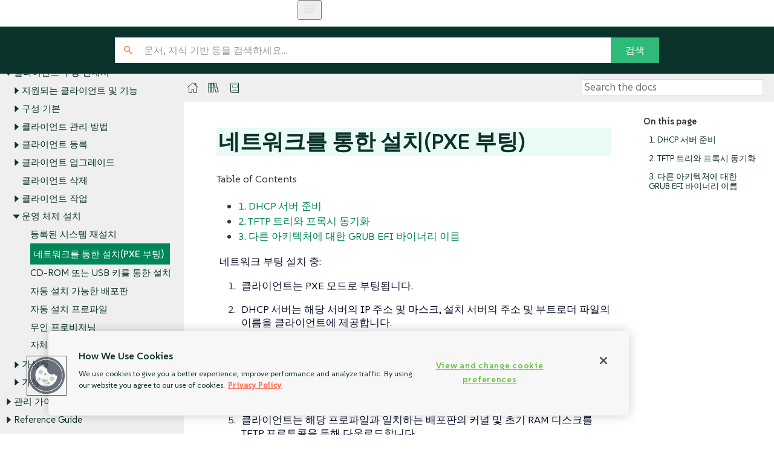

--- FILE ---
content_type: text/html
request_url: https://documentation.suse.com/suma/4.3/ko/suse-manager/client-configuration/autoinst-pxeboot.html
body_size: 15246
content:
<!DOCTYPE html>
<html lang="ko">
  <head>
    <meta charset="utf-8">
    <meta name="viewport" content="width=device-width,initial-scale=1">
    <title>네트워크를 통한 설치(PXE 부팅) :: SUSE Manager Documentation</title>
    <link rel="canonical" href="https://documentation.suse.com/suma/4.3/ko/suse-manager/client-configuration/autoinst-pxeboot.html">
    <link rel="prev" href="autoinst-reinstall.html">
    <link rel="next" href="autoinst-cdrom.html">
    <meta name="description" content="Configure a network boot installation via PXE using DHCP to provide the client with an IP address, mask, installation server, and bootloader file for automatic">
    <meta name="generator" content="Antora 3.1.10">
    <link rel="stylesheet" href="../../_/css/site.css">
<meta http-equiv="last-modified" content="2023-08-24"/>
<link rel="stylesheet" href="../../_/css/search.css">
<link rel="icon" href="../../_/img/favicon.ico" type="image/x-icon">
<link rel="stylesheet" href="../../_/css/font-styles.css">
<link rel="stylesheet" href="../../_/fonts/css/all.css">
<link rel="stylesheet" href="../../_/css/site-extra.css">
<link rel="stylesheet" href="../../_/css/vendor/tabs.css">
<link rel="preconnect" href="https://fonts.googleapis.com">
<link rel="preconnect" href="https://fonts.gstatic.com" crossorigin>
<link href="https://fonts.googleapis.com/css2?family=SUSE:wght@100..800&display=swap" rel="stylesheet">
<link rel="stylesheet" href="../../_/css/vendor/light.css">
<!-- <a class="survey-link" href="https://suselinux.fra1.qualtrics.com/jfe/form/SV_bEiGZbUNzLD8Tcy"> Documentation survey
</a> -->
<script src="/docserv/res/lightheaded/analytics.js" type="text/javascript"></script>

<script type="module">
  import { defineCustomElements, setAssetPath } from 'https://d12w0ryu9hjsx8.cloudfront.net/shared-header/1.9/shared-header.esm.js';
  defineCustomElements();
  setAssetPath("https://d12w0ryu9hjsx8.cloudfront.net/shared-header/1.9/assets");
</script>
<link href="https://documentation.suse.com/suma/4.3/en/suse-manager/client-configuration/autoinst-pxeboot.html" rel="canonical"/>
<link href="https://documentation.suse.com/suma/4.3/en/suse-manager/client-configuration/autoinst-pxeboot.html" hreflang="x-default" rel="alternate"/>
<link href="https://documentation.suse.com/suma/4.3/en/suse-manager/client-configuration/autoinst-pxeboot.html" hreflang="en-US" rel="alternate" />
<link href="https://documentation.suse.com/suma/4.3/ko/suse-manager/client-configuration/autoinst-pxeboot.html" hreflang="ko-kr"
    rel="alternate" />
<link href="https://documentation.suse.com/suma/4.3/ja/suse-manager/client-configuration/autoinst-pxeboot.html" hreflang="ja-JP"
    rel="alternate" />
<link href="https://documentation.suse.com/suma/4.3/zh_CN/suse-manager/client-configuration/autoinst-pxeboot.html" hreflang="zh-CN"
    rel="alternate" />
<shared-header page-title="Pattern Library" logo-src="https://www.suse.com/assets/img/suse-white-logo-green.svg"
            language="en" user="the name" log-in-url="#" log-out-url="#" log-out-method="DELETE" create-account-url="#"
            forgot-password-url="#" account-settings-url="#" change-password-url="#" user-management-url="#"
            language="en" languages='{
                "en": { "label": "English", "url": "https://documentation.suse.com/en-us/" },
                "de": { "label": "Deutsch", "url": "https://documentation.suse.com/de-de/" },
                "fr": { "label": "Français", "url": "https://documentation.suse.com/fr-fr/" },
                "es": { "label": "Español", "url": "https://documentation.suse.com/es-es/" },
                "zh_CN": { "label": "中文", "url": "https://documentation.suse.com/zh-cn/" },
                "pt_BR": { "label": "Português Brasileiro", "url": "https://documentation.suse.com/pt-br/" }
            }'>
 </shared-header>

<!-- JSON-LD for doc metadata -->
<script type="application/ld+json">
{
  "@context": "https://schema.org",
  "@type": "TechArticle",

  "headline": "네트워크를 통한 설치(PXE 부팅)",
  "description": "Configure a network boot installation via PXE using DHCP to provide the client with an IP address, mask, installation server, and bootloader file for automatic",
  "inLanguage": "ko",

  "dateModified": "2023-08-24",

  "image": "https://www.suse.com/assets/img/suse-white-logo-green.svg",

  "author": {
    "@type": "Organization",
    "name": "SUSE Product &amp;amp; Solution Documentation Team"
  },

  "mentions": [
    {
      "@type": "SoftwareApplication",
      "name": "SUSE Manager",
      "softwareVersion": "4.3",
      "applicationCategory": "Operating System",
      "operatingSystem": "Linux"
    }
  ],

  "publisher": {
    "@type": "Organization",
    "name": "SUSE",
    "url": "https://documentation.suse.com",
    "logo": {
      "@type": "ImageObject",
      "url": "https://www.suse.com/assets/img/suse-white-logo-green.svg"
    }
  }
}
</script>
    <script>var uiRootPath = '../../_'</script>
  </head>
  <body class="article">
<!-- <aside class="toc sidebar" data-title="On this page" data-levels="2">
  <div class="toc-menu"></div>
</aside> --><!-- <header class="header">
  
</header> --><div class="body">
<div class="nav-container" data-component="suse-manager" data-version="">
  <aside class="nav">
    <div class="panels">
<div class="nav-panel-menu is-active" data-panel="menu">
  <nav class="nav-menu">
    <h3 class="title"><a href="../index.html">SUSE Manager Guides</a></h3>
<ul class="nav-list">
  <li class="nav-item" data-depth="0">
<ul class="nav-list">
  <li class="nav-item" data-depth="1">
    <a class="nav-link" href="../common_gfdl1.2_i.html">라이선스</a>
  </li>
</ul>
  </li>
  <li class="nav-item" data-depth="0">
<ul class="nav-list">
  <li class="nav-item" data-depth="1">
    <button class="nav-item-toggle"></button>
    <a class="nav-link" href="../quickstart/quickstart-overview.html">Quick Start</a>
<ul class="nav-list">
  <li class="nav-item" data-depth="2">
    <a class="nav-link" href="../quickstart/quickstart-install-suma-server.html">Quick Start SUMA Server</a>
  </li>
  <li class="nav-item" data-depth="2">
    <a class="nav-link" href="../quickstart/quickstart-install-suma-proxy.html">Quick Start SUMA Proxy</a>
  </li>
</ul>
  </li>
</ul>
  </li>
  <li class="nav-item" data-depth="0">
<ul class="nav-list">
  <li class="nav-item" data-depth="1">
    <button class="nav-item-toggle"></button>
    <a class="nav-link" href="../installation-and-upgrade/installation-and-upgrade-overview.html">설치 및 업그레이드 가이드</a>
<ul class="nav-list">
  <li class="nav-item" data-depth="2">
    <a class="nav-link" href="../installation-and-upgrade/lts.html">Enable LTS</a>
  </li>
  <li class="nav-item" data-depth="2">
    <button class="nav-item-toggle"></button>
    <a class="nav-link" href="../installation-and-upgrade/general-requirements.html">일반 요구사항</a>
<ul class="nav-list">
  <li class="nav-item" data-depth="3">
    <a class="nav-link" href="../installation-and-upgrade/hardware-requirements.html">하드웨어 요구사항</a>
  </li>
  <li class="nav-item" data-depth="3">
    <button class="nav-item-toggle"></button>
    <a class="nav-link" href="../installation-and-upgrade/network-requirements.html">네트워크 요구사항</a>
<ul class="nav-list">
  <li class="nav-item" data-depth="4">
    <a class="nav-link" href="../installation-and-upgrade/ports.html">필수 네트워크 포트</a>
  </li>
</ul>
  </li>
  <li class="nav-item" data-depth="3">
    <a class="nav-link" href="../installation-and-upgrade/postgresql-requirements.html">PostgreSQL 요구사항</a>
  </li>
  <li class="nav-item" data-depth="3">
    <a class="nav-link" href="../installation-and-upgrade/client-requirements.html">클라이언트 요구사항</a>
  </li>
  <li class="nav-item" data-depth="3">
    <a class="nav-link" href="../installation-and-upgrade/pubcloud-requirements.html">공용 클라우드 요구사항</a>
  </li>
</ul>
  </li>
  <li class="nav-item" data-depth="2">
    <button class="nav-item-toggle"></button>
    <a class="nav-link" href="../installation-and-upgrade/install-intro.html">설치</a>
<ul class="nav-list">
  <li class="nav-item" data-depth="3">
    <button class="nav-item-toggle"></button>
    <span class="nav-text">SUSE Manager 서버</span>
<ul class="nav-list">
  <li class="nav-item" data-depth="4">
    <a class="nav-link" href="../installation-and-upgrade/install-server-unified.html">서버 설치</a>
  </li>
  <li class="nav-item" data-depth="4">
    <a class="nav-link" href="../installation-and-upgrade/install-vm.html">가상 머신 이미지를 사용한 서버 설치</a>
  </li>
  <li class="nav-item" data-depth="4">
    <a class="nav-link" href="../installation-and-upgrade/install-ibmz.html">IBM Z에 설치</a>
  </li>
  <li class="nav-item" data-depth="4">
    <a class="nav-link" href="../installation-and-upgrade/install-pubcloud.html">공용 클라우드에 설치</a>
  </li>
  <li class="nav-item" data-depth="4">
    <a class="nav-link" href="../installation-and-upgrade/install-ignition.html">부트 이미지 구성</a>
  </li>
</ul>
  </li>
  <li class="nav-item" data-depth="3">
    <button class="nav-item-toggle"></button>
    <span class="nav-text">SUSE Manager 프록시</span>
<ul class="nav-list">
  <li class="nav-item" data-depth="4">
    <a class="nav-link" href="../installation-and-upgrade/install-proxy-unified.html">프록시 설치</a>
  </li>
  <li class="nav-item" data-depth="4">
    <a class="nav-link" href="../installation-and-upgrade/install-proxy.html">패키지에서 프록시 설치</a>
  </li>
  <li class="nav-item" data-depth="4">
    <a class="nav-link" href="../installation-and-upgrade/install-proxy-vm.html">가상 머신 이미지를 사용하여 프록시 설치 - KVM</a>
  </li>
  <li class="nav-item" data-depth="4">
    <a class="nav-link" href="../installation-and-upgrade/install-proxy-vmdk.html">가상 머신 이미지를 사용하여 프록시 설치 - VMware</a>
  </li>
  <li class="nav-item" data-depth="4">
    <a class="nav-link" href="../installation-and-upgrade/proxy-container-installation.html">컨테이너화된 프록시 설치</a>
  </li>
  <li class="nav-item" data-depth="4">
    <a class="nav-link" href="../installation-and-upgrade/proxy-container-k3s-installation.html">K3s에 설치</a>
  </li>
</ul>
  </li>
</ul>
  </li>
  <li class="nav-item" data-depth="2">
    <button class="nav-item-toggle"></button>
    <a class="nav-link" href="../installation-and-upgrade/setup-intro.html">설정</a>
<ul class="nav-list">
  <li class="nav-item" data-depth="3">
    <button class="nav-item-toggle"></button>
    <span class="nav-text">SUSE Manager 서버</span>
<ul class="nav-list">
  <li class="nav-item" data-depth="4">
    <a class="nav-link" href="../installation-and-upgrade/server-setup.html">서버 설정</a>
  </li>
  <li class="nav-item" data-depth="4">
    <a class="nav-link" href="../installation-and-upgrade/setup-wizard.html">설정 마법사</a>
  </li>
  <li class="nav-item" data-depth="4">
    <a class="nav-link" href="../installation-and-upgrade/webui-setup.html">웹 인터페이스 설정</a>
  </li>
  <li class="nav-item" data-depth="4">
    <a class="nav-link" href="../installation-and-upgrade/pubcloud-setup.html">공용 클라우드 설정</a>
  </li>
  <li class="nav-item" data-depth="4">
    <a class="nav-link" href="../installation-and-upgrade/connect-payg.html">PAYG 인스턴스 연결</a>
  </li>
</ul>
  </li>
  <li class="nav-item" data-depth="3">
    <button class="nav-item-toggle"></button>
    <span class="nav-text">SUSE Manager 프록시</span>
<ul class="nav-list">
  <li class="nav-item" data-depth="4">
    <a class="nav-link" href="../installation-and-upgrade/proxy-registration.html">프록시 등록</a>
  </li>
  <li class="nav-item" data-depth="4">
    <a class="nav-link" href="../installation-and-upgrade/proxy-setup.html">프록시 설정</a>
  </li>
  <li class="nav-item" data-depth="4">
    <a class="nav-link" href="../installation-and-upgrade/proxy-container-setup.html">컨테이너화된 프록시 설정</a>
  </li>
  <li class="nav-item" data-depth="4">
    <a class="nav-link" href="../installation-and-upgrade/containerized-proxy-deployment.html">컨테이너화된 프록시 배포</a>
  </li>
</ul>
  </li>
</ul>
  </li>
  <li class="nav-item" data-depth="2">
    <button class="nav-item-toggle"></button>
    <a class="nav-link" href="../installation-and-upgrade/upgrade-intro.html">업그레이드</a>
<ul class="nav-list">
  <li class="nav-item" data-depth="3">
    <button class="nav-item-toggle"></button>
    <a class="nav-link" href="../installation-and-upgrade/server-intro.html">서버 업그레이드</a>
<ul class="nav-list">
  <li class="nav-item" data-depth="4">
    <a class="nav-link" href="../installation-and-upgrade/server-x.html">서버 - 주 버전 업그레이드</a>
  </li>
  <li class="nav-item" data-depth="4">
    <button class="nav-item-toggle"></button>
    <a class="nav-link" href="../installation-and-upgrade/server-y.html">서버 - 부 버전 업그레이드</a>
<ul class="nav-list">
  <li class="nav-item" data-depth="5">
    <a class="nav-link" href="../installation-and-upgrade/server-y-yast.html">YaST를 사용한 부분 업그레이드</a>
  </li>
  <li class="nav-item" data-depth="5">
    <a class="nav-link" href="../installation-and-upgrade/server-y-zypper.html">Zypper를 사용한 부분 업그레이드</a>
  </li>
</ul>
  </li>
  <li class="nav-item" data-depth="4">
    <a class="nav-link" href="../installation-and-upgrade/server-z.html">서버 - 패치 수준 업그레이드</a>
  </li>
</ul>
  </li>
  <li class="nav-item" data-depth="3">
    <button class="nav-item-toggle"></button>
    <a class="nav-link" href="../installation-and-upgrade/proxy-intro.html">프록시 업그레이드</a>
<ul class="nav-list">
  <li class="nav-item" data-depth="4">
    <a class="nav-link" href="../installation-and-upgrade/proxy-x.html">프록시 - 주 버전 업그레이드</a>
  </li>
  <li class="nav-item" data-depth="4">
    <a class="nav-link" href="../installation-and-upgrade/proxy-y-z.html">프록시 - 부 버전 또는 패치 수준 업그레이드</a>
  </li>
</ul>
  </li>
  <li class="nav-item" data-depth="3">
    <button class="nav-item-toggle"></button>
    <a class="nav-link" href="../installation-and-upgrade/db-intro.html">데이터베이스 업그레이드</a>
<ul class="nav-list">
  <li class="nav-item" data-depth="4">
    <a class="nav-link" href="../installation-and-upgrade/db-migration-xy.html">최신 버전으로 데이터베이스 마이그레이션</a>
  </li>
</ul>
  </li>
  <li class="nav-item" data-depth="3">
    <a class="nav-link" href="../installation-and-upgrade/client-intro.html">클라이언트 업그레이드</a>
  </li>
</ul>
  </li>
</ul>
  </li>
</ul>
  </li>
  <li class="nav-item" data-depth="0">
<ul class="nav-list">
  <li class="nav-item" data-depth="1">
    <button class="nav-item-toggle"></button>
    <a class="nav-link" href="client-config-overview.html">클라이언트 구성 안내서</a>
<ul class="nav-list">
  <li class="nav-item" data-depth="2">
    <button class="nav-item-toggle"></button>
    <a class="nav-link" href="supported-features.html">지원되는 클라이언트 및 기능</a>
<ul class="nav-list">
  <li class="nav-item" data-depth="3">
    <a class="nav-link" href="supported-features-sles.html">SLES 및 openSUSE Leap 지원 지능</a>
  </li>
  <li class="nav-item" data-depth="3">
    <a class="nav-link" href="supported-features-sle-micro.html">SLE Micro 지원 기능</a>
  </li>
  <li class="nav-item" data-depth="3">
    <a class="nav-link" href="supported-features-sl-micro.html">SL Micro 지원 기능</a>
  </li>
  <li class="nav-item" data-depth="3">
    <a class="nav-link" href="supported-features-sll.html">SUSE Liberty Linux 지원 기능</a>
  </li>
  <li class="nav-item" data-depth="3">
    <a class="nav-link" href="supported-features-almalinux.html">AlmaLinux 지원 기능</a>
  </li>
  <li class="nav-item" data-depth="3">
    <a class="nav-link" href="supported-features-amazon.html">Amazon Linux 지원 기능</a>
  </li>
  <li class="nav-item" data-depth="3">
    <a class="nav-link" href="supported-features-centos.html">CentOS 지원 기능</a>
  </li>
  <li class="nav-item" data-depth="3">
    <a class="nav-link" href="supported-features-debian.html">Debian 지원 기능</a>
  </li>
  <li class="nav-item" data-depth="3">
    <a class="nav-link" href="supported-features-oes.html">OES 지원 기능</a>
  </li>
  <li class="nav-item" data-depth="3">
    <a class="nav-link" href="supported-features-oracle.html">Oracle 지원 기능</a>
  </li>
  <li class="nav-item" data-depth="3">
    <a class="nav-link" href="supported-features-rh.html">Red Hat 지원 기능</a>
  </li>
  <li class="nav-item" data-depth="3">
    <a class="nav-link" href="supported-features-rocky.html">Rocky Linux 지원 기능</a>
  </li>
  <li class="nav-item" data-depth="3">
    <a class="nav-link" href="supported-features-ubuntu.html">Ubuntu 지원 기능</a>
  </li>
</ul>
  </li>
  <li class="nav-item" data-depth="2">
    <button class="nav-item-toggle"></button>
    <a class="nav-link" href="configuration-basics.html">구성 기본</a>
<ul class="nav-list">
  <li class="nav-item" data-depth="3">
    <button class="nav-item-toggle"></button>
    <a class="nav-link" href="channels.html">소프트웨어 채널</a>
<ul class="nav-list">
  <li class="nav-item" data-depth="4">
    <a class="nav-link" href="repositories.html">소프트웨어 리포지토리</a>
  </li>
  <li class="nav-item" data-depth="4">
    <a class="nav-link" href="products.html">소프트웨어 제품</a>
  </li>
</ul>
  </li>
  <li class="nav-item" data-depth="3">
    <a class="nav-link" href="bootstrap-repository.html">부트스트랩 리포지토리</a>
  </li>
  <li class="nav-item" data-depth="3">
    <a class="nav-link" href="activation-keys.html">활성화 키</a>
  </li>
  <li class="nav-item" data-depth="3">
    <a class="nav-link" href="gpg-keys.html">GPG 키</a>
  </li>
</ul>
  </li>
  <li class="nav-item" data-depth="2">
    <button class="nav-item-toggle"></button>
    <a class="nav-link" href="contact-methods-intro.html">클라이언트 관리 방법</a>
<ul class="nav-list">
  <li class="nav-item" data-depth="3">
    <button class="nav-item-toggle"></button>
    <a class="nav-link" href="contact-methods-salt.html">Salt 클라이언트 관리</a>
<ul class="nav-list">
  <li class="nav-item" data-depth="4">
    <a class="nav-link" href="contact-methods-saltssh.html">Salt SSH를 통한 푸시</a>
  </li>
  <li class="nav-item" data-depth="4">
    <a class="nav-link" href="contact-methods-saltbundle.html">Salt 번들</a>
  </li>
</ul>
  </li>
  <li class="nav-item" data-depth="3">
    <button class="nav-item-toggle"></button>
    <a class="nav-link" href="contact-methods-traditional.html">기존 클라이언트 관리</a>
<ul class="nav-list">
  <li class="nav-item" data-depth="4">
    <button class="nav-item-toggle"></button>
    <a class="nav-link" href="contact-methods-rhnsd.html">rhnsd</a>
<ul class="nav-list">
  <li class="nav-item" data-depth="5">
    <a class="nav-link" href="contact-methods-osad.html">OSAD</a>
  </li>
</ul>
  </li>
  <li class="nav-item" data-depth="4">
    <a class="nav-link" href="contact-methods-pushssh.html">SSH를 통한 푸시</a>
  </li>
</ul>
  </li>
  <li class="nav-item" data-depth="3">
    <a class="nav-link" href="contact-methods-migrate-traditional.html">기존 클라이언트 마이그레이션</a>
  </li>
</ul>
  </li>
  <li class="nav-item" data-depth="2">
    <button class="nav-item-toggle"></button>
    <a class="nav-link" href="registration-overview.html">클라이언트 등록</a>
<ul class="nav-list">
  <li class="nav-item" data-depth="3">
    <button class="nav-item-toggle"></button>
    <a class="nav-link" href="registration-methods.html">등록 방법</a>
<ul class="nav-list">
  <li class="nav-item" data-depth="4">
    <a class="nav-link" href="registration-webui.html">Web UI로 등록</a>
  </li>
  <li class="nav-item" data-depth="4">
    <a class="nav-link" href="registration-bootstrap.html">부트스트랩 스크립트로 등록</a>
  </li>
  <li class="nav-item" data-depth="4">
    <a class="nav-link" href="registration-cli.html">명령줄에서 등록</a>
  </li>
</ul>
  </li>
  <li class="nav-item" data-depth="3">
    <button class="nav-item-toggle"></button>
    <a class="nav-link" href="registration-overview-suse.html">SUSE 클라이언트 등록</a>
<ul class="nav-list">
  <li class="nav-item" data-depth="4">
    <a class="nav-link" href="clients-sle.html">SUSE Linux Enterprise 클라이언트</a>
  </li>
  <li class="nav-item" data-depth="4">
    <a class="nav-link" href="clients-slemicro.html">SLE Micro 클라이언트</a>
  </li>
  <li class="nav-item" data-depth="4">
    <a class="nav-link" href="clients-slmicro.html">SL Micro 클라이언트</a>
  </li>
  <li class="nav-item" data-depth="4">
    <a class="nav-link" href="clients-sleses.html">SUSE Liberty Linux 클라이언트</a>
  </li>
</ul>
  </li>
  <li class="nav-item" data-depth="3">
    <button class="nav-item-toggle"></button>
    <a class="nav-link" href="registration-overview-opensuse.html">openSUSE 클라이언트 등록</a>
<ul class="nav-list">
  <li class="nav-item" data-depth="4">
    <a class="nav-link" href="clients-opensuseleap.html">openSUSE Leap 클라이언트</a>
  </li>
</ul>
  </li>
  <li class="nav-item" data-depth="3">
    <button class="nav-item-toggle"></button>
    <a class="nav-link" href="registration-overview-almalinux.html">AlmaLinux 클라이언트 등록</a>
<ul class="nav-list">
  <li class="nav-item" data-depth="4">
    <a class="nav-link" href="clients-almalinux.html">AlmaLinux 클라이언트</a>
  </li>
</ul>
  </li>
  <li class="nav-item" data-depth="3">
    <button class="nav-item-toggle"></button>
    <a class="nav-link" href="registration-overview-amazon.html">Amazon Linux 클라이언트 등록</a>
<ul class="nav-list">
  <li class="nav-item" data-depth="4">
    <a class="nav-link" href="clients-amazon.html">Amazon Linux 클라이언트</a>
  </li>
</ul>
  </li>
  <li class="nav-item" data-depth="3">
    <button class="nav-item-toggle"></button>
    <a class="nav-link" href="registration-overview-centos.html">CentOS 클라이언트 등록</a>
<ul class="nav-list">
  <li class="nav-item" data-depth="4">
    <a class="nav-link" href="clients-centos.html">CentOS 클라이언트</a>
  </li>
</ul>
  </li>
  <li class="nav-item" data-depth="3">
    <button class="nav-item-toggle"></button>
    <a class="nav-link" href="registration-overview-debian.html">Debian 클라이언트 등록</a>
<ul class="nav-list">
  <li class="nav-item" data-depth="4">
    <a class="nav-link" href="clients-debian.html">Debian 클라이언트</a>
  </li>
</ul>
  </li>
  <li class="nav-item" data-depth="3">
    <button class="nav-item-toggle"></button>
    <a class="nav-link" href="registration-overview-oes.html">OES Client Registration</a>
<ul class="nav-list">
  <li class="nav-item" data-depth="4">
    <a class="nav-link" href="clients-oes.html">Open Enterprise Server Clients</a>
  </li>
</ul>
  </li>
  <li class="nav-item" data-depth="3">
    <button class="nav-item-toggle"></button>
    <a class="nav-link" href="registration-overview-oracle.html">Oracle 클라이언트 등록</a>
<ul class="nav-list">
  <li class="nav-item" data-depth="4">
    <a class="nav-link" href="clients-oracle.html">Oracle 클라이언트</a>
  </li>
</ul>
  </li>
  <li class="nav-item" data-depth="3">
    <button class="nav-item-toggle"></button>
    <a class="nav-link" href="registration-overview-redhat.html">Red Hat 클라이언트 등록</a>
<ul class="nav-list">
  <li class="nav-item" data-depth="4">
    <a class="nav-link" href="clients-rh-cdn.html">Red Hat 클라이언트 - CDN</a>
  </li>
  <li class="nav-item" data-depth="4">
    <a class="nav-link" href="clients-rh-rhui.html">Red Hat 클라이언트 - RHUI</a>
  </li>
</ul>
  </li>
  <li class="nav-item" data-depth="3">
    <button class="nav-item-toggle"></button>
    <a class="nav-link" href="registration-overview-rocky.html">Rocky Linux 클라이언트 등록</a>
<ul class="nav-list">
  <li class="nav-item" data-depth="4">
    <a class="nav-link" href="clients-rocky.html">Rocky Linux 클라이언트</a>
  </li>
</ul>
  </li>
  <li class="nav-item" data-depth="3">
    <button class="nav-item-toggle"></button>
    <a class="nav-link" href="registration-overview-ubuntu.html">Ubuntu 클라이언트 등록</a>
<ul class="nav-list">
  <li class="nav-item" data-depth="4">
    <a class="nav-link" href="clients-ubuntu.html">Ubuntu Clients</a>
  </li>
  <li class="nav-item" data-depth="4">
    <a class="nav-link" href="clients-ubuntu-old.html">Ubuntu 18.04 클라이언트</a>
  </li>
</ul>
  </li>
  <li class="nav-item" data-depth="3">
    <button class="nav-item-toggle"></button>
    <a class="nav-link" href="client-proxy.html">프록시에 클라이언트 등록</a>
<ul class="nav-list">
  <li class="nav-item" data-depth="4">
    <a class="nav-link" href="client-proxy-webui.html">Web UI로 프록시에 등록</a>
  </li>
  <li class="nav-item" data-depth="4">
    <a class="nav-link" href="client-proxy-cli.html">CLI로 프록시에 등록</a>
  </li>
  <li class="nav-item" data-depth="4">
    <a class="nav-link" href="client-proxy-script.html">스크립트로 프록시에 등록</a>
  </li>
</ul>
  </li>
  <li class="nav-item" data-depth="3">
    <button class="nav-item-toggle"></button>
    <a class="nav-link" href="clients-pubcloud.html">공용 클라우드 클라이언트 </a>
<ul class="nav-list">
  <li class="nav-item" data-depth="4">
    <a class="nav-link" href="automatic-client-registration.html">Terraform에서 생성한 클라이언트의 자동 등록</a>
  </li>
</ul>
  </li>
</ul>
  </li>
  <li class="nav-item" data-depth="2">
    <button class="nav-item-toggle"></button>
    <a class="nav-link" href="client-upgrades.html">클라이언트 업그레이드</a>
<ul class="nav-list">
  <li class="nav-item" data-depth="3">
    <a class="nav-link" href="client-upgrades-major.html">주 버전 업그레이드</a>
  </li>
  <li class="nav-item" data-depth="3">
    <a class="nav-link" href="client-upgrades-lifecycle.html">컨텐트 라이프싸이클 관리자를 사용</a>
  </li>
  <li class="nav-item" data-depth="3">
    <a class="nav-link" href="client-upgrades-product-migration.html">제품 마이그레이션</a>
  </li>
</ul>
  </li>
  <li class="nav-item" data-depth="2">
    <a class="nav-link" href="delete-clients.html">클라이언트 삭제</a>
  </li>
  <li class="nav-item" data-depth="2">
    <button class="nav-item-toggle"></button>
    <a class="nav-link" href="client-operations.html">클라이언트 작업</a>
<ul class="nav-list">
  <li class="nav-item" data-depth="3">
    <a class="nav-link" href="package-management.html">패키지 관리</a>
  </li>
  <li class="nav-item" data-depth="3">
    <a class="nav-link" href="patch-management.html">패치 관리</a>
  </li>
  <li class="nav-item" data-depth="3">
    <a class="nav-link" href="system-locking.html">시스템 잠금</a>
  </li>
  <li class="nav-item" data-depth="3">
    <a class="nav-link" href="configuration-management.html">구성 관리</a>
  </li>
  <li class="nav-item" data-depth="3">
    <a class="nav-link" href="power-management.html">전원 관리</a>
  </li>
  <li class="nav-item" data-depth="3">
    <a class="nav-link" href="snapshots.html">구성 스냅샷</a>
  </li>
  <li class="nav-item" data-depth="3">
    <a class="nav-link" href="custom-info.html">사용자 정의 시스템 정보</a>
  </li>
  <li class="nav-item" data-depth="3">
    <a class="nav-link" href="system-set-manager.html">시스템 세트 관리자</a>
  </li>
  <li class="nav-item" data-depth="3">
    <a class="nav-link" href="system-groups.html">시스템 그룹</a>
  </li>
  <li class="nav-item" data-depth="3">
    <a class="nav-link" href="system-types.html">시스템 유형</a>
  </li>
</ul>
  </li>
  <li class="nav-item" data-depth="2">
    <button class="nav-item-toggle"></button>
    <a class="nav-link" href="autoinst-intro.html">운영 체제 설치</a>
<ul class="nav-list">
  <li class="nav-item" data-depth="3">
    <a class="nav-link" href="autoinst-reinstall.html">등록된 시스템 재설치</a>
  </li>
  <li class="nav-item is-current-page" data-depth="3">
    <a class="nav-link" href="autoinst-pxeboot.html">네트워크를 통한 설치(PXE 부팅)</a>
  </li>
  <li class="nav-item" data-depth="3">
    <a class="nav-link" href="autoinst-cdrom.html">CD-ROM 또는 USB 키를 통한 설치</a>
  </li>
  <li class="nav-item" data-depth="3">
    <a class="nav-link" href="autoinst-distributions.html">자동 설치 가능한 배포판</a>
  </li>
  <li class="nav-item" data-depth="3">
    <a class="nav-link" href="autoinst-profiles.html">자동 설치 프로파일</a>
  </li>
  <li class="nav-item" data-depth="3">
    <a class="nav-link" href="autoinst-unattended.html">무인 프로비저닝</a>
  </li>
  <li class="nav-item" data-depth="3">
    <a class="nav-link" href="autoinst-owngpgkey.html">자체 GPG 키 사용</a>
  </li>
</ul>
  </li>
  <li class="nav-item" data-depth="2">
    <button class="nav-item-toggle"></button>
    <a class="nav-link" href="virtualization.html">가상화</a>
<ul class="nav-list">
  <li class="nav-item" data-depth="3">
    <a class="nav-link" href="virt-xenkvm.html">Xen 및 KVM을 이용한 가상화</a>
  </li>
</ul>
  </li>
  <li class="nav-item" data-depth="2">
    <button class="nav-item-toggle"></button>
    <a class="nav-link" href="vhm.html">가상 호스트 관리자</a>
<ul class="nav-list">
  <li class="nav-item" data-depth="3">
    <a class="nav-link" href="vhm-aws.html">VHM 및 AWS</a>
  </li>
  <li class="nav-item" data-depth="3">
    <a class="nav-link" href="vhm-azure.html">VHM 및 Azure</a>
  </li>
  <li class="nav-item" data-depth="3">
    <a class="nav-link" href="vhm-gce.html">VHM 및 GCE</a>
  </li>
  <li class="nav-item" data-depth="3">
    <a class="nav-link" href="vhm-kubernetes.html">VHM 및 Kubernetes</a>
  </li>
  <li class="nav-item" data-depth="3">
    <a class="nav-link" href="vhm-nutanix.html">VHM 및 Nutanix</a>
  </li>
  <li class="nav-item" data-depth="3">
    <a class="nav-link" href="vhm-vmware.html">VHM 및 VMware</a>
  </li>
  <li class="nav-item" data-depth="3">
    <a class="nav-link" href="vhm-file.html">기타 호스트가 포함된 VHM</a>
  </li>
</ul>
  </li>
</ul>
  </li>
</ul>
  </li>
  <li class="nav-item" data-depth="0">
<ul class="nav-list">
  <li class="nav-item" data-depth="1">
    <button class="nav-item-toggle"></button>
    <a class="nav-link" href="../administration/admin-overview.html">관리 가이드</a>
<ul class="nav-list">
  <li class="nav-item" data-depth="2">
    <a class="nav-link" href="../administration/actions.html">동작</a>
  </li>
  <li class="nav-item" data-depth="2">
    <button class="nav-item-toggle"></button>
    <a class="nav-link" href="../administration/ansible-integration.html">Ansible 통합</a>
<ul class="nav-list">
  <li class="nav-item" data-depth="3">
    <a class="nav-link" href="../administration/ansible-setup-control-node.html">Ansible 제어 노드 설정</a>
  </li>
  <li class="nav-item" data-depth="3">
    <a class="nav-link" href="../administration/ansible-compliance-as-code.html">코드형 규정 준수</a>
  </li>
</ul>
  </li>
  <li class="nav-item" data-depth="2">
    <button class="nav-item-toggle"></button>
    <a class="nav-link" href="../administration/auth-methods.html">인증 방법</a>
<ul class="nav-list">
  <li class="nav-item" data-depth="3">
    <button class="nav-item-toggle"></button>
    <a class="nav-link" href="../administration/auth-methods-sso.html">SSO로 인증</a>
<ul class="nav-list">
  <li class="nav-item" data-depth="4">
    <a class="nav-link" href="../administration/auth-methods-sso-example.html">예제 SSO 구현</a>
  </li>
</ul>
  </li>
  <li class="nav-item" data-depth="3">
    <a class="nav-link" href="../administration/auth-methods-pam.html">PAM으로 인증</a>
  </li>
</ul>
  </li>
  <li class="nav-item" data-depth="2">
    <a class="nav-link" href="../administration/backup-restore.html">백업 및 복구</a>
  </li>
  <li class="nav-item" data-depth="2">
    <a class="nav-link" href="../administration/content-staging.html">컨텐트 스테이징</a>
  </li>
  <li class="nav-item" data-depth="2">
    <button class="nav-item-toggle"></button>
    <a class="nav-link" href="../administration/channel-management.html">채널 관리</a>
<ul class="nav-list">
  <li class="nav-item" data-depth="3">
    <a class="nav-link" href="../administration/custom-channels.html">사용자 정의 채널</a>
  </li>
</ul>
  </li>
  <li class="nav-item" data-depth="2">
    <button class="nav-item-toggle"></button>
    <a class="nav-link" href="../administration/content-lifecycle.html">컨텐트 라이프싸이클 관리</a>
<ul class="nav-list">
  <li class="nav-item" data-depth="3">
    <a class="nav-link" href="../administration/content-lifecycle-examples.html">컨텐트 라이프싸이클 관리 예제</a>
  </li>
</ul>
  </li>
  <li class="nav-item" data-depth="2">
    <a class="nav-link" href="../administration/disconnected-setup.html">연결 해제된 설정</a>
  </li>
  <li class="nav-item" data-depth="2">
    <a class="nav-link" href="../administration/space-management.html">디스크 공간 관리</a>
  </li>
  <li class="nav-item" data-depth="2">
    <a class="nav-link" href="../administration/image-management.html">이미지 관리</a>
  </li>
  <li class="nav-item" data-depth="2">
    <a class="nav-link" href="../administration/infra-maintenance.html">인프라 유지보수 작업</a>
  </li>
  <li class="nav-item" data-depth="2">
    <button class="nav-item-toggle"></button>
    <a class="nav-link" href="../administration/iss_intro.html">서버 간 동기화</a>
<ul class="nav-list">
  <li class="nav-item" data-depth="3">
    <a class="nav-link" href="../administration/iss.html">서버 간 동기화 버전 1</a>
  </li>
  <li class="nav-item" data-depth="3">
    <a class="nav-link" href="../administration/iss_v2.html">서버 간 동기화 버전 2</a>
  </li>
</ul>
  </li>
  <li class="nav-item" data-depth="2">
    <button class="nav-item-toggle"></button>
    <a class="nav-link" href="../administration/live-patching.html">라이브 패치</a>
<ul class="nav-list">
  <li class="nav-item" data-depth="3">
    <a class="nav-link" href="../administration/live-patching-channel-setup.html">라이브 패치용 채널 설정</a>
  </li>
  <li class="nav-item" data-depth="3">
    <a class="nav-link" href="../administration/live-patching-sles15.html">SLES 15의 라이브 패치</a>
  </li>
  <li class="nav-item" data-depth="3">
    <a class="nav-link" href="../administration/live-patching-sles12.html">SLES 12의 라이브 패치</a>
  </li>
</ul>
  </li>
  <li class="nav-item" data-depth="2">
    <a class="nav-link" href="../administration/maintenance-windows.html">유지보수 기간</a>
  </li>
  <li class="nav-item" data-depth="2">
    <a class="nav-link" href="../administration/mgr-sync.html">mgr-sync 명령</a>
  </li>
  <li class="nav-item" data-depth="2">
    <a class="nav-link" href="../administration/monitoring.html">Prometheus 및 Grafana를 사용한 모니터링</a>
  </li>
  <li class="nav-item" data-depth="2">
    <a class="nav-link" href="../administration/organizations.html">조직</a>
  </li>
  <li class="nav-item" data-depth="2">
    <a class="nav-link" href="../administration/patch-management.html">패치 관리</a>
  </li>
  <li class="nav-item" data-depth="2">
    <a class="nav-link" href="../administration/ptfs.html">프로그램 임시 수정</a>
  </li>
  <li class="nav-item" data-depth="2">
    <a class="nav-link" href="../administration/reports.html">보고서 생성</a>
  </li>
  <li class="nav-item" data-depth="2">
    <button class="nav-item-toggle"></button>
    <span class="nav-text">보안</span>
<ul class="nav-list">
  <li class="nav-item" data-depth="3">
    <a class="nav-link" href="../administration/master-fingerprint.html">마스터 지문</a>
  </li>
  <li class="nav-item" data-depth="3">
    <a class="nav-link" href="../administration/repo-metadata.html">리포지토리 메타데이터</a>
  </li>
  <li class="nav-item" data-depth="3">
    <a class="nav-link" href="../administration/mirror-sources.html">미러 소스</a>
  </li>
  <li class="nav-item" data-depth="3">
    <a class="nav-link" href="../administration/openscap.html">OpenSCAP</a>
  </li>
  <li class="nav-item" data-depth="3">
    <a class="nav-link" href="../administration/auditing.html">감사 패키지</a>
  </li>
</ul>
  </li>
  <li class="nav-item" data-depth="2">
    <button class="nav-item-toggle"></button>
    <a class="nav-link" href="../administration/ssl-certs.html">SSL 인증서</a>
<ul class="nav-list">
  <li class="nav-item" data-depth="3">
    <a class="nav-link" href="../administration/ssl-certs-selfsigned.html">자체 서명 SSL 인증서</a>
  </li>
  <li class="nav-item" data-depth="3">
    <a class="nav-link" href="../administration/ssl-certs-imported.html">임포트한 SSL 인증서</a>
  </li>
  <li class="nav-item" data-depth="3">
    <a class="nav-link" href="../administration/ssl-certs-hsts.html">HTTP Strict Transport Security</a>
  </li>
</ul>
  </li>
  <li class="nav-item" data-depth="2">
    <a class="nav-link" href="../administration/subscription-matching.html">구독 일치</a>
  </li>
  <li class="nav-item" data-depth="2">
    <a class="nav-link" href="../administration/task-schedules.html">작업 스케줄</a>
  </li>
  <li class="nav-item" data-depth="2">
    <a class="nav-link" href="../administration/tuning-changelogs.html">튜닝 변경 로그</a>
  </li>
  <li class="nav-item" data-depth="2">
    <a class="nav-link" href="../administration/users.html">사용자</a>
  </li>
  <li class="nav-item" data-depth="2">
    <a class="nav-link" href="../administration/ptfs.html">PTFs</a>
  </li>
  <li class="nav-item" data-depth="2">
    <button class="nav-item-toggle"></button>
    <a class="nav-link" href="../administration/troubleshooting/tshoot-intro.html">문제 해결</a>
<ul class="nav-list">
  <li class="nav-item" data-depth="3">
    <a class="nav-link" href="../administration/troubleshooting/tshoot-suma-installation-public-cloud.html">퍼블릭 클라우드</a>
  </li>
  <li class="nav-item" data-depth="3">
    <a class="nav-link" href="../administration/troubleshooting/tshoot-autoinstallation.html">자동 설치</a>
  </li>
  <li class="nav-item" data-depth="3">
    <a class="nav-link" href="../administration/troubleshooting/tshoot-bare-metal-systems.html">베어 메탈 시스템</a>
  </li>
  <li class="nav-item" data-depth="3">
    <a class="nav-link" href="../administration/troubleshooting/tshoot-bootstrap-repo-for-eol-products.html">수명 종료 제품을 위한 부트스트랩 리포지토리</a>
  </li>
  <li class="nav-item" data-depth="3">
    <a class="nav-link" href="../administration/troubleshooting/tshoot-cloned-salt-clients.html">복제 Salt 클라이언트</a>
  </li>
  <li class="nav-item" data-depth="3">
    <a class="nav-link" href="../administration/troubleshooting/tshoot-corruptrepo.html">손상 리포지토리</a>
  </li>
  <li class="nav-item" data-depth="3">
    <a class="nav-link" href="../administration/troubleshooting/tshoot-custom-channel.html">사용자 정의 채널</a>
  </li>
  <li class="nav-item" data-depth="3">
    <a class="nav-link" href="../administration/troubleshooting/tshoot-disabling-fqdns-grain.html">FQDNS 입자 비활성화</a>
  </li>
  <li class="nav-item" data-depth="3">
    <a class="nav-link" href="../administration/troubleshooting/tshoot-diskspace.html">디스크 공간</a>
  </li>
  <li class="nav-item" data-depth="3">
    <a class="nav-link" href="../administration/troubleshooting/tshoot-firewalls.html">방화벽</a>
  </li>
  <li class="nav-item" data-depth="3">
    <a class="nav-link" href="../administration/troubleshooting/tshoot-highsynctimesoverwan.html">WAN에서 높은 동기화 시간</a>
  </li>
  <li class="nav-item" data-depth="3">
    <a class="nav-link" href="../administration/troubleshooting/tshoot-inactiveclients.html">비활성 클라이언트</a>
  </li>
  <li class="nav-item" data-depth="3">
    <a class="nav-link" href="../administration/troubleshooting/tshoot-iss.html">서버 간 동기화</a>
  </li>
  <li class="nav-item" data-depth="3">
    <a class="nav-link" href="../administration/troubleshooting/tshoot-localcert.html">로컬 인증서</a>
  </li>
  <li class="nav-item" data-depth="3">
    <a class="nav-link" href="../administration/troubleshooting/tshoot-logintimeout.html">로그인 시간 제한</a>
  </li>
  <li class="nav-item" data-depth="3">
    <a class="nav-link" href="../administration/troubleshooting/tshoot-mail.html">메일 구성</a>
  </li>
  <li class="nav-item" data-depth="3">
    <a class="nav-link" href="../administration/troubleshooting/tshoot-mounting-tmp-with-noexec.html">noexec를 사용한 /tmp 마운트</a>
  </li>
  <li class="nav-item" data-depth="3">
    <a class="nav-link" href="../administration/troubleshooting/tshoot-mounting-vartmp-with-noexec.html">noexec를 사용한 /var/tmp 마운트</a>
  </li>
  <li class="nav-item" data-depth="3">
    <a class="nav-link" href="../administration/troubleshooting/tshoot-not-enough-disk-space.html">디스크 공간 부족</a>
  </li>
  <li class="nav-item" data-depth="3">
    <a class="nav-link" href="../administration/troubleshooting/tshoot-notifications.html">알림</a>
  </li>
  <li class="nav-item" data-depth="3">
    <a class="nav-link" href="../administration/troubleshooting/tshoot-oes-repos-enablement.html">OES 리포지토리 활성화</a>
  </li>
  <li class="nav-item" data-depth="3">
    <a class="nav-link" href="../administration/troubleshooting/tshoot-osadjabberd.html">OSAD 및 jabberd</a>
  </li>
  <li class="nav-item" data-depth="3">
    <a class="nav-link" href="../administration/troubleshooting/tshoot-packages.html">패키지 불일치</a>
  </li>
  <li class="nav-item" data-depth="3">
    <a class="nav-link" href="../administration/troubleshooting/tshoot-packages-proxy.html">프록시를 통한 리포지토리</a>
  </li>
  <li class="nav-item" data-depth="3">
    <a class="nav-link" href="../administration/troubleshooting/tshoot-passing-grains-to-start-event.html">시작 이벤트로 입자 전달</a>
  </li>
  <li class="nav-item" data-depth="3">
    <a class="nav-link" href="../administration/troubleshooting/tshoot-payg.html">PAYG</a>
  </li>
  <li class="nav-item" data-depth="3">
    <a class="nav-link" href="../administration/troubleshooting/tshoot-public-cloud-configure-payg-behind-proxy.html">프록시 후방의 PAYG</a>
  </li>
  <li class="nav-item" data-depth="3">
    <a class="nav-link" href="../administration/troubleshooting/tshoot-proxy-connections-and-fqdns.html">프록시 연결 및 FQDN</a>
  </li>
  <li class="nav-item" data-depth="3">
    <a class="nav-link" href="../administration/troubleshooting/tshoot-registerclones.html">복제 클라이언트 등록</a>
  </li>
  <li class="nav-item" data-depth="3">
    <a class="nav-link" href="../administration/troubleshooting/tshoot-reg-from-webui-fails-no-errors.html">Web UI에서 등록 실패 및 오류 미표시</a>
  </li>
  <li class="nav-item" data-depth="3">
    <a class="nav-link" href="../administration/troubleshooting/tshoot-register-trad-as-salt-after-deletion.html">삭제 후 Salt 미니언으로서 기존 클라이언트 </a>
  </li>
  <li class="nav-item" data-depth="3">
    <a class="nav-link" href="../administration/troubleshooting/tshoot-registertradrhel.html">기존 RHEL 클라이언트 등록</a>
  </li>
  <li class="nav-item" data-depth="3">
    <a class="nav-link" href="../administration/troubleshooting/tshoot-rh-cdn-channel-and-multiple-certs.html">Red Hat CDN 채널 및 다중 인증서</a>
  </li>
  <li class="nav-item" data-depth="3">
    <a class="nav-link" href="../administration/troubleshooting/tshoot-hostname-rename.html">서버 이름 변경</a>
  </li>
  <li class="nav-item" data-depth="3">
    <a class="nav-link" href="../administration/troubleshooting/tshoot-retrying-setup-target-system.html">대상 시스템 설정 재시도</a>
  </li>
  <li class="nav-item" data-depth="3">
    <a class="nav-link" href="../administration/troubleshooting/tshoot-rpctimeout.html">RPC 시간 제한</a>
  </li>
  <li class="nav-item" data-depth="3">
    <a class="nav-link" href="../administration/troubleshooting/tshoot-salt-clients-down-and-dns.html">다운 및 DNS 설정으로 표시된 Salt 클라이언트</a>
  </li>
  <li class="nav-item" data-depth="3">
    <a class="nav-link" href="../administration/troubleshooting/tshoot-saltboot.html">Saltboot</a>
  </li>
  <li class="nav-item" data-depth="3">
    <a class="nav-link" href="../administration/troubleshooting/tshoot-schema-upgrade-fails.html">업그레이드 실패</a>
  </li>
  <li class="nav-item" data-depth="3">
    <a class="nav-link" href="../administration/troubleshooting/tshoot-sync.html">동기화</a>
  </li>
  <li class="nav-item" data-depth="3">
    <a class="nav-link" href="../administration/troubleshooting/tshoot-taskomatic.html">Taskomatic</a>
  </li>
  <li class="nav-item" data-depth="3">
    <a class="nav-link" href="../administration/troubleshooting/tshoot-webui-fails-load.html">웹 UI 로드 실패</a>
  </li>
</ul>
  </li>
</ul>
  </li>
</ul>
  </li>
  <li class="nav-item" data-depth="0">
<ul class="nav-list">
  <li class="nav-item" data-depth="1">
    <button class="nav-item-toggle"></button>
    <a class="nav-link" href="../reference/reference-overview.html">Reference Guide</a>
<ul class="nav-list">
  <li class="nav-item" data-depth="2">
    <button class="nav-item-toggle"></button>
    <span class="nav-text">WebUI Reference</span>
<ul class="nav-list">
  <li class="nav-item" data-depth="3">
    <button class="nav-item-toggle"></button>
    <a class="nav-link" href="../reference/home/home-menu.html">Home</a>
<ul class="nav-list">
  <li class="nav-item" data-depth="4">
    <a class="nav-link" href="../reference/home/home-overview.html">Overview</a>
  </li>
  <li class="nav-item" data-depth="4">
    <a class="nav-link" href="../reference/home/home-notification-messages.html">Notification Messages</a>
  </li>
  <li class="nav-item" data-depth="4">
    <button class="nav-item-toggle"></button>
    <a class="nav-link" href="../reference/home/user-account-menu.html">User Account Menu</a>
<ul class="nav-list">
  <li class="nav-item" data-depth="5">
    <a class="nav-link" href="../reference/home/user-account-my-account.html">My Account</a>
  </li>
  <li class="nav-item" data-depth="5">
    <a class="nav-link" href="../reference/home/user-account-addresses.html">Addresses</a>
  </li>
  <li class="nav-item" data-depth="5">
    <a class="nav-link" href="../reference/home/user-account-change-email.html">Change Email</a>
  </li>
  <li class="nav-item" data-depth="5">
    <a class="nav-link" href="../reference/home/user-account-account-deactivation.html">Account Deactivation</a>
  </li>
</ul>
  </li>
  <li class="nav-item" data-depth="4">
    <a class="nav-link" href="../reference/home/home-my-preferences.html">My Preferences</a>
  </li>
  <li class="nav-item" data-depth="4">
    <button class="nav-item-toggle"></button>
    <a class="nav-link" href="../reference/home/my-organization-menu.html">My Organization</a>
<ul class="nav-list">
  <li class="nav-item" data-depth="5">
    <a class="nav-link" href="../reference/home/my-organization-configuration.html">Configuration</a>
  </li>
  <li class="nav-item" data-depth="5">
    <a class="nav-link" href="../reference/home/my-organization-trusts.html">Organization Trusts</a>
  </li>
  <li class="nav-item" data-depth="5">
    <a class="nav-link" href="../reference/home/my-organization-configuration-channels.html">Configuration Channels</a>
  </li>
</ul>
  </li>
</ul>
  </li>
  <li class="nav-item" data-depth="3">
    <button class="nav-item-toggle"></button>
    <a class="nav-link" href="../reference/systems/systems-menu.html">Systems</a>
<ul class="nav-list">
  <li class="nav-item" data-depth="4">
    <a class="nav-link" href="../reference/systems/systems-overview.html">Systems Overview</a>
  </li>
  <li class="nav-item" data-depth="4">
    <button class="nav-item-toggle"></button>
    <a class="nav-link" href="../reference/systems/system-details/sd-details.html">System Details</a>
<ul class="nav-list">
  <li class="nav-item" data-depth="5">
    <a class="nav-link" href="../reference/systems/system-details/sd-overview.html">System Details Overview</a>
  </li>
  <li class="nav-item" data-depth="5">
    <a class="nav-link" href="../reference/systems/system-details/sd-properties.html">Properties</a>
  </li>
  <li class="nav-item" data-depth="5">
    <a class="nav-link" href="../reference/systems/system-details/sd-remote-command.html">Remote Command</a>
  </li>
  <li class="nav-item" data-depth="5">
    <a class="nav-link" href="../reference/systems/system-details/sd-connection.html">Connection</a>
  </li>
  <li class="nav-item" data-depth="5">
    <a class="nav-link" href="../reference/systems/system-details/sd-reactivation.html">Reactivation</a>
  </li>
  <li class="nav-item" data-depth="5">
    <a class="nav-link" href="../reference/systems/system-details/sd-hardware.html">Hardware</a>
  </li>
  <li class="nav-item" data-depth="5">
    <a class="nav-link" href="../reference/systems/system-details/sd-migrate.html">Migrate</a>
  </li>
  <li class="nav-item" data-depth="5">
    <a class="nav-link" href="../reference/systems/system-details/sd-notes.html">Notes</a>
  </li>
  <li class="nav-item" data-depth="5">
    <a class="nav-link" href="../reference/systems/system-details/sd-custom-info.html">Custom Info</a>
  </li>
  <li class="nav-item" data-depth="5">
    <a class="nav-link" href="../reference/systems/system-details/sd-proxy.html">Proxy</a>
  </li>
  <li class="nav-item" data-depth="5">
    <a class="nav-link" href="../reference/systems/system-details/sd-software.html">Software</a>
  </li>
  <li class="nav-item" data-depth="5">
    <a class="nav-link" href="../reference/systems/system-details/sd-patches.html">Patches</a>
  </li>
  <li class="nav-item" data-depth="5">
    <a class="nav-link" href="../reference/systems/system-details/sd-packages.html">Packages</a>
  </li>
  <li class="nav-item" data-depth="5">
    <a class="nav-link" href="../reference/systems/system-details/sd-software-channels.html">Software Channels</a>
  </li>
  <li class="nav-item" data-depth="5">
    <a class="nav-link" href="../reference/systems/system-details/sd-product-migration.html">Product Migration</a>
  </li>
  <li class="nav-item" data-depth="5">
    <a class="nav-link" href="../reference/systems/system-details/sd-configuration.html">Configuration</a>
  </li>
  <li class="nav-item" data-depth="5">
    <a class="nav-link" href="../reference/systems/system-details/sd-provisioning.html">Provisioning</a>
  </li>
  <li class="nav-item" data-depth="5">
    <a class="nav-link" href="../reference/systems/system-details/sd-groups.html">Groups</a>
  </li>
  <li class="nav-item" data-depth="5">
    <a class="nav-link" href="../reference/systems/system-details/sd-virtualization.html">Virtualization</a>
  </li>
  <li class="nav-item" data-depth="5">
    <a class="nav-link" href="../reference/systems/system-details/sd-audit.html">Audit</a>
  </li>
  <li class="nav-item" data-depth="5">
    <a class="nav-link" href="../reference/systems/system-details/sd-states.html">States</a>
  </li>
  <li class="nav-item" data-depth="5">
    <a class="nav-link" href="../reference/systems/system-details/sd-formulas.html">Formulas</a>
  </li>
  <li class="nav-item" data-depth="5">
    <a class="nav-link" href="../reference/systems/system-details/sd-ansible.html">Ansible</a>
  </li>
  <li class="nav-item" data-depth="5">
    <a class="nav-link" href="../reference/systems/system-details/sd-recurring-actions.html">Recurring Actions</a>
  </li>
  <li class="nav-item" data-depth="5">
    <a class="nav-link" href="../reference/systems/system-details/sd-events.html">Events</a>
  </li>
</ul>
  </li>
  <li class="nav-item" data-depth="4">
    <a class="nav-link" href="../reference/systems/systems-list.html">Systems List</a>
  </li>
  <li class="nav-item" data-depth="4">
    <a class="nav-link" href="../reference/systems/system-groups.html">System Groups</a>
  </li>
  <li class="nav-item" data-depth="4">
    <button class="nav-item-toggle"></button>
    <a class="nav-link" href="../reference/systems/ssm-menu.html">System Set Manager</a>
<ul class="nav-list">
  <li class="nav-item" data-depth="5">
    <a class="nav-link" href="../reference/systems/ssm-overview.html">Overview</a>
  </li>
  <li class="nav-item" data-depth="5">
    <a class="nav-link" href="../reference/systems/ssm-task-log.html">Task Log</a>
  </li>
</ul>
  </li>
  <li class="nav-item" data-depth="4">
    <a class="nav-link" href="../reference/systems/bootstrapping.html">Bootstrapping</a>
  </li>
  <li class="nav-item" data-depth="4">
    <a class="nav-link" href="../reference/systems/visualization-menu.html">Visualization</a>
  </li>
  <li class="nav-item" data-depth="4">
    <a class="nav-link" href="../reference/systems/advanced-search.html">Advanced Search</a>
  </li>
  <li class="nav-item" data-depth="4">
    <a class="nav-link" href="../reference/systems/activation-keys.html">Activation Keys</a>
  </li>
  <li class="nav-item" data-depth="4">
    <a class="nav-link" href="../reference/systems/stored-profiles.html">Stored Profiles</a>
  </li>
  <li class="nav-item" data-depth="4">
    <a class="nav-link" href="../reference/systems/custom-system-info.html">Custom System Info</a>
  </li>
  <li class="nav-item" data-depth="4">
    <button class="nav-item-toggle"></button>
    <a class="nav-link" href="../reference/systems/autoinst-menu.html">Autoinstallation</a>
<ul class="nav-list">
  <li class="nav-item" data-depth="5">
    <a class="nav-link" href="../reference/systems/autoinst-overview.html">Overview</a>
  </li>
  <li class="nav-item" data-depth="5">
    <a class="nav-link" href="../reference/systems/autoinst-profiles.html">Profiles</a>
  </li>
  <li class="nav-item" data-depth="5">
    <a class="nav-link" href="../reference/systems/autoinst-unprovisioned.html">Unprovisioned</a>
  </li>
  <li class="nav-item" data-depth="5">
    <a class="nav-link" href="../reference/systems/autoinst-gpg-and-ssl-keys.html">GPG and SSL Keys</a>
  </li>
  <li class="nav-item" data-depth="5">
    <a class="nav-link" href="../reference/systems/autoinst-distributions.html">Distributions</a>
  </li>
  <li class="nav-item" data-depth="5">
    <a class="nav-link" href="../reference/systems/autoinst-file-preservation.html">File Preservation</a>
  </li>
  <li class="nav-item" data-depth="5">
    <a class="nav-link" href="../reference/systems/autoinst-snippets.html">Autoinstallation Snipppets</a>
  </li>
</ul>
  </li>
  <li class="nav-item" data-depth="4">
    <a class="nav-link" href="../reference/systems/virtual-host-managers.html">Virtual Host Managers</a>
  </li>
</ul>
  </li>
  <li class="nav-item" data-depth="3">
    <button class="nav-item-toggle"></button>
    <a class="nav-link" href="../reference/salt/salt-menu.html">Salt</a>
<ul class="nav-list">
  <li class="nav-item" data-depth="4">
    <a class="nav-link" href="../reference/salt/salt-keys.html">Keys</a>
  </li>
  <li class="nav-item" data-depth="4">
    <a class="nav-link" href="../reference/salt/salt-remote-commands.html">Remote Commands</a>
  </li>
  <li class="nav-item" data-depth="4">
    <a class="nav-link" href="../reference/salt/salt-formula-catalog.html">Formula Catalog</a>
  </li>
</ul>
  </li>
  <li class="nav-item" data-depth="3">
    <button class="nav-item-toggle"></button>
    <a class="nav-link" href="../reference/images/images-menu.html">Images</a>
<ul class="nav-list">
  <li class="nav-item" data-depth="4">
    <a class="nav-link" href="../reference/images/images-image-list.html">Image List</a>
  </li>
  <li class="nav-item" data-depth="4">
    <a class="nav-link" href="../reference/images/images-build.html">Build</a>
  </li>
  <li class="nav-item" data-depth="4">
    <a class="nav-link" href="../reference/images/images-profiles.html">Profiles</a>
  </li>
  <li class="nav-item" data-depth="4">
    <a class="nav-link" href="../reference/images/images-stores.html">Stores</a>
  </li>
</ul>
  </li>
  <li class="nav-item" data-depth="3">
    <button class="nav-item-toggle"></button>
    <a class="nav-link" href="../reference/patches/patches-menu.html">Patches</a>
<ul class="nav-list">
  <li class="nav-item" data-depth="4">
    <a class="nav-link" href="../reference/patches/patch-details.html">Patch Details</a>
  </li>
  <li class="nav-item" data-depth="4">
    <button class="nav-item-toggle"></button>
    <span class="nav-text">Patch List</span>
<ul class="nav-list">
  <li class="nav-item" data-depth="5">
    <a class="nav-link" href="../reference/patches/patch-list-relevant.html">Relevant</a>
  </li>
  <li class="nav-item" data-depth="5">
    <a class="nav-link" href="../reference/patches/patch-list-all.html">All</a>
  </li>
</ul>
  </li>
  <li class="nav-item" data-depth="4">
    <a class="nav-link" href="../reference/patches/patches-advanced-search.html">Advanced Search</a>
  </li>
  <li class="nav-item" data-depth="4">
    <a class="nav-link" href="../reference/patches/manage-patches.html">Manage Patches</a>
  </li>
  <li class="nav-item" data-depth="4">
    <a class="nav-link" href="../reference/patches/clone-patches.html">Clone Patches</a>
  </li>
</ul>
  </li>
  <li class="nav-item" data-depth="3">
    <button class="nav-item-toggle"></button>
    <a class="nav-link" href="../reference/software/software-menu.html">Software</a>
<ul class="nav-list">
  <li class="nav-item" data-depth="4">
    <a class="nav-link" href="../reference/software/channel-details.html">Channel Details</a>
  </li>
  <li class="nav-item" data-depth="4">
    <a class="nav-link" href="../reference/software/software-channel-list-menu.html">Channel List</a>
  </li>
  <li class="nav-item" data-depth="4">
    <a class="nav-link" href="../reference/software/software-package-search.html">Package Search</a>
  </li>
  <li class="nav-item" data-depth="4">
    <button class="nav-item-toggle"></button>
    <a class="nav-link" href="../reference/software/software-manage-menu.html">Manage</a>
<ul class="nav-list">
  <li class="nav-item" data-depth="5">
    <a class="nav-link" href="../reference/software/manage-channels.html">Channels</a>
  </li>
  <li class="nav-item" data-depth="5">
    <a class="nav-link" href="../reference/software/manage-packages.html">Packages</a>
  </li>
  <li class="nav-item" data-depth="5">
    <a class="nav-link" href="../reference/software/manage-repositories.html">Repositories</a>
  </li>
</ul>
  </li>
  <li class="nav-item" data-depth="4">
    <a class="nav-link" href="../reference/software/software-distribution-channel-mapping.html">Distribution Channel Mapping</a>
  </li>
</ul>
  </li>
  <li class="nav-item" data-depth="3">
    <button class="nav-item-toggle"></button>
    <a class="nav-link" href="../reference/clm/clm-menu.html">Content Lifecycle Management</a>
<ul class="nav-list">
  <li class="nav-item" data-depth="4">
    <a class="nav-link" href="../reference/clm/clm-projects.html">Projects</a>
  </li>
  <li class="nav-item" data-depth="4">
    <a class="nav-link" href="../reference/clm/clm-filters.html">Filters</a>
  </li>
</ul>
  </li>
  <li class="nav-item" data-depth="3">
    <button class="nav-item-toggle"></button>
    <a class="nav-link" href="../reference/audit/audit-menu.html">Audit</a>
<ul class="nav-list">
  <li class="nav-item" data-depth="4">
    <a class="nav-link" href="../reference/audit/audit-cve-audit.html">CVE Audit</a>
  </li>
  <li class="nav-item" data-depth="4">
    <a class="nav-link" href="../reference/audit/audit-subscription-matching.html">Subscription Matching</a>
  </li>
  <li class="nav-item" data-depth="4">
    <button class="nav-item-toggle"></button>
    <a class="nav-link" href="../reference/audit/openscap-menu.html">OpenSCAP</a>
<ul class="nav-list">
  <li class="nav-item" data-depth="5">
    <a class="nav-link" href="../reference/audit/audit-openscap-overview.html">OpenSCAP Overview</a>
  </li>
  <li class="nav-item" data-depth="5">
    <a class="nav-link" href="../reference/audit/openscap-all-scans.html">All Scans</a>
  </li>
  <li class="nav-item" data-depth="5">
    <a class="nav-link" href="../reference/audit/openscap-xccdf-diff.html">XCCDF Diff</a>
  </li>
  <li class="nav-item" data-depth="5">
    <a class="nav-link" href="../reference/audit/openscap-advanced-search.html">Advanced Search</a>
  </li>
</ul>
  </li>
</ul>
  </li>
  <li class="nav-item" data-depth="3">
    <button class="nav-item-toggle"></button>
    <a class="nav-link" href="../reference/configuration/config-menu.html">Configuration</a>
<ul class="nav-list">
  <li class="nav-item" data-depth="4">
    <a class="nav-link" href="../reference/configuration/config-overview.html">Overview</a>
  </li>
  <li class="nav-item" data-depth="4">
    <a class="nav-link" href="../reference/configuration/config-channels.html">Channels</a>
  </li>
  <li class="nav-item" data-depth="4">
    <button class="nav-item-toggle"></button>
    <a class="nav-link" href="../reference/configuration/config-files-menu.html">Files</a>
<ul class="nav-list">
  <li class="nav-item" data-depth="5">
    <a class="nav-link" href="../reference/configuration/files-centrally-managed.html">Centrally Managed</a>
  </li>
  <li class="nav-item" data-depth="5">
    <a class="nav-link" href="../reference/configuration/files-locally-managed.html">Locally Managed</a>
  </li>
</ul>
  </li>
  <li class="nav-item" data-depth="4">
    <button class="nav-item-toggle"></button>
    <a class="nav-link" href="../reference/configuration/config-systems-menu.html">Systems</a>
<ul class="nav-list">
  <li class="nav-item" data-depth="5">
    <a class="nav-link" href="../reference/configuration/config-systems-managed.html">Managed</a>
  </li>
  <li class="nav-item" data-depth="5">
    <a class="nav-link" href="../reference/configuration/config-systems-target.html">Target</a>
  </li>
</ul>
  </li>
</ul>
  </li>
  <li class="nav-item" data-depth="3">
    <button class="nav-item-toggle"></button>
    <a class="nav-link" href="../reference/schedule/schedule-menu.html">Schedule</a>
<ul class="nav-list">
  <li class="nav-item" data-depth="4">
    <a class="nav-link" href="../reference/schedule/pending-actions.html">Pending Actions</a>
  </li>
  <li class="nav-item" data-depth="4">
    <a class="nav-link" href="../reference/schedule/recurring-actions.html">Recurring Actions</a>
  </li>
  <li class="nav-item" data-depth="4">
    <a class="nav-link" href="../reference/schedule/completed-actions.html">Completed Actions</a>
  </li>
  <li class="nav-item" data-depth="4">
    <a class="nav-link" href="../reference/schedule/failed-actions.html">Failed Actions</a>
  </li>
  <li class="nav-item" data-depth="4">
    <a class="nav-link" href="../reference/schedule/archived-actions.html">Archived Actions</a>
  </li>
  <li class="nav-item" data-depth="4">
    <a class="nav-link" href="../reference/schedule/action-chains.html">Action Chains</a>
  </li>
  <li class="nav-item" data-depth="4">
    <a class="nav-link" href="../reference/schedule/maintenance-windows.html">Maintenance Windows</a>
  </li>
</ul>
  </li>
  <li class="nav-item" data-depth="3">
    <button class="nav-item-toggle"></button>
    <a class="nav-link" href="../reference/users/users-menu.html">Users</a>
<ul class="nav-list">
  <li class="nav-item" data-depth="4">
    <a class="nav-link" href="../reference/users/user-details.html">User Details</a>
  </li>
  <li class="nav-item" data-depth="4">
    <button class="nav-item-toggle"></button>
    <a class="nav-link" href="../reference/users/users-list.html">Users List</a>
<ul class="nav-list">
  <li class="nav-item" data-depth="5">
    <a class="nav-link" href="../reference/users/active-users.html">Active Users</a>
  </li>
  <li class="nav-item" data-depth="5">
    <a class="nav-link" href="../reference/users/deactivated-users.html">Deactivated Users</a>
  </li>
  <li class="nav-item" data-depth="5">
    <a class="nav-link" href="../reference/users/all-users.html">All Users</a>
  </li>
</ul>
  </li>
  <li class="nav-item" data-depth="4">
    <a class="nav-link" href="../reference/users/system-group-configuration.html">System Group Configuration</a>
  </li>
</ul>
  </li>
  <li class="nav-item" data-depth="3">
    <button class="nav-item-toggle"></button>
    <a class="nav-link" href="../reference/admin/admin-menu.html">Admin</a>
<ul class="nav-list">
  <li class="nav-item" data-depth="4">
    <a class="nav-link" href="../reference/admin/setup-wizard.html">Setup Wizard</a>
  </li>
  <li class="nav-item" data-depth="4">
    <a class="nav-link" href="../reference/admin/organizations.html">Organizations</a>
  </li>
  <li class="nav-item" data-depth="4">
    <a class="nav-link" href="../reference/admin/users.html">Users</a>
  </li>
  <li class="nav-item" data-depth="4">
    <a class="nav-link" href="../reference/admin/payg.html">PAYG</a>
  </li>
  <li class="nav-item" data-depth="4">
    <button class="nav-item-toggle"></button>
    <a class="nav-link" href="../reference/admin/manager-configuration.html">Manager Configuration</a>
<ul class="nav-list">
  <li class="nav-item" data-depth="5">
    <a class="nav-link" href="../reference/admin/general.html">General</a>
  </li>
  <li class="nav-item" data-depth="5">
    <a class="nav-link" href="../reference/admin/bootstrap-script.html">Bootstrap Script</a>
  </li>
  <li class="nav-item" data-depth="5">
    <a class="nav-link" href="../reference/admin/manager-config-organizations.html">Organizations</a>
  </li>
  <li class="nav-item" data-depth="5">
    <a class="nav-link" href="../reference/admin/restart.html">Restart</a>
  </li>
  <li class="nav-item" data-depth="5">
    <a class="nav-link" href="../reference/admin/cobbler.html">Cobbler</a>
  </li>
  <li class="nav-item" data-depth="5">
    <a class="nav-link" href="../reference/admin/bare-metal-systems.html">Bare-metal Systems</a>
  </li>
</ul>
  </li>
  <li class="nav-item" data-depth="4">
    <button class="nav-item-toggle"></button>
    <a class="nav-link" href="../reference/admin/iss-configuration.html">ISS Configuration</a>
<ul class="nav-list">
  <li class="nav-item" data-depth="5">
    <a class="nav-link" href="../reference/admin/iss-master-setup.html">ISS Master Setup</a>
  </li>
  <li class="nav-item" data-depth="5">
    <a class="nav-link" href="../reference/admin/iss-slave-setup.html">ISS Slave Setup</a>
  </li>
</ul>
  </li>
  <li class="nav-item" data-depth="4">
    <a class="nav-link" href="../reference/admin/task-schedules.html">Task Schedules</a>
  </li>
  <li class="nav-item" data-depth="4">
    <a class="nav-link" href="../reference/admin/task-engine-status.html">Task Engine Status</a>
  </li>
  <li class="nav-item" data-depth="4">
    <a class="nav-link" href="../reference/admin/show-tomcat-logs.html">Show Tomcat Logs</a>
  </li>
</ul>
  </li>
  <li class="nav-item" data-depth="3">
    <button class="nav-item-toggle"></button>
    <a class="nav-link" href="../reference/help/help-menu.html">Help</a>
<ul class="nav-list">
  <li class="nav-item" data-depth="4">
    <a class="nav-link" href="../reference/help/documentation-version.html">Documentation Version</a>
  </li>
  <li class="nav-item" data-depth="4">
    <a class="nav-link" href="../reference/help/release-notes.html">Release Notes</a>
  </li>
  <li class="nav-item" data-depth="4">
    <button class="nav-item-toggle"></button>
    <a class="nav-link" href="../reference/help/api-menu.html">API</a>
<ul class="nav-list">
  <li class="nav-item" data-depth="5">
    <a class="nav-link" href="../reference/help/api-overview.html">Overview</a>
  </li>
  <li class="nav-item" data-depth="5">
    <a class="nav-link" href="../reference/help/api-faq.html">FAQ</a>
  </li>
  <li class="nav-item" data-depth="5">
    <a class="nav-link" href="../reference/help/api-sample-scripts.html">Sample Scripts</a>
  </li>
</ul>
  </li>
</ul>
  </li>
</ul>
  </li>
  <li class="nav-item" data-depth="2">
    <button class="nav-item-toggle"></button>
    <a class="nav-link" href="../reference/spacecmd-intro.html">spacecmd Reference</a>
<ul class="nav-list">
  <li class="nav-item" data-depth="3">
    <a class="nav-link" href="../reference/spacecmd/configuring-spacecmd.html">Configuring spacecmd</a>
  </li>
  <li class="nav-item" data-depth="3">
    <a class="nav-link" href="../reference/spacecmd/spacecmd-help.html">Help</a>
  </li>
  <li class="nav-item" data-depth="3">
    <a class="nav-link" href="../reference/spacecmd/spacecmd-history.html">History</a>
  </li>
  <li class="nav-item" data-depth="3">
    <a class="nav-link" href="../reference/spacecmd/troubleshooting-spacecmd.html">Troubleshooting</a>
  </li>
  <li class="nav-item" data-depth="3">
    <button class="nav-item-toggle"></button>
    <a class="nav-link" href="../reference/spacecmd/spacecmd-functions.html">spacecmd Functions</a>
<ul class="nav-list">
  <li class="nav-item" data-depth="4">
    <a class="nav-link" href="../reference/spacecmd/activationkey.html">activationkey</a>
  </li>
  <li class="nav-item" data-depth="4">
    <a class="nav-link" href="../reference/spacecmd/api.html">api</a>
  </li>
  <li class="nav-item" data-depth="4">
    <a class="nav-link" href="../reference/spacecmd/clear.html">clear</a>
  </li>
  <li class="nav-item" data-depth="4">
    <a class="nav-link" href="../reference/spacecmd/clear_caches.html">clear_caches</a>
  </li>
  <li class="nav-item" data-depth="4">
    <a class="nav-link" href="../reference/spacecmd/configchannel.html">configchannel</a>
  </li>
  <li class="nav-item" data-depth="4">
    <a class="nav-link" href="../reference/spacecmd/cryptokey.html">cryptokey</a>
  </li>
  <li class="nav-item" data-depth="4">
    <a class="nav-link" href="../reference/spacecmd/custominfo.html">custominfo</a>
  </li>
  <li class="nav-item" data-depth="4">
    <a class="nav-link" href="../reference/spacecmd/distribution.html">distribution</a>
  </li>
  <li class="nav-item" data-depth="4">
    <a class="nav-link" href="../reference/spacecmd/errata.html">errata</a>
  </li>
  <li class="nav-item" data-depth="4">
    <a class="nav-link" href="../reference/spacecmd/filepreservation.html">filepreservation</a>
  </li>
  <li class="nav-item" data-depth="4">
    <a class="nav-link" href="../reference/spacecmd/get.html">get</a>
  </li>
  <li class="nav-item" data-depth="4">
    <a class="nav-link" href="../reference/spacecmd/group.html">group</a>
  </li>
  <li class="nav-item" data-depth="4">
    <a class="nav-link" href="../reference/spacecmd/kickstart.html">kickstart</a>
  </li>
  <li class="nav-item" data-depth="4">
    <a class="nav-link" href="../reference/spacecmd/list_proxies.html">list_proxies</a>
  </li>
  <li class="nav-item" data-depth="4">
    <a class="nav-link" href="../reference/spacecmd/login.html">login</a>
  </li>
  <li class="nav-item" data-depth="4">
    <a class="nav-link" href="../reference/spacecmd/logout.html">logout</a>
  </li>
  <li class="nav-item" data-depth="4">
    <a class="nav-link" href="../reference/spacecmd/org.html">org</a>
  </li>
  <li class="nav-item" data-depth="4">
    <a class="nav-link" href="../reference/spacecmd/package.html">package</a>
  </li>
  <li class="nav-item" data-depth="4">
    <a class="nav-link" href="../reference/spacecmd/proxy_container.html">proxy_container_config</a>
  </li>
  <li class="nav-item" data-depth="4">
    <a class="nav-link" href="../reference/spacecmd/repo.html">repo</a>
  </li>
  <li class="nav-item" data-depth="4">
    <a class="nav-link" href="../reference/spacecmd/report.html">report</a>
  </li>
  <li class="nav-item" data-depth="4">
    <a class="nav-link" href="../reference/spacecmd/scap.html">scap</a>
  </li>
  <li class="nav-item" data-depth="4">
    <a class="nav-link" href="../reference/spacecmd/schedule.html">schedule</a>
  </li>
  <li class="nav-item" data-depth="4">
    <a class="nav-link" href="../reference/spacecmd/snippet.html">snippet</a>
  </li>
  <li class="nav-item" data-depth="4">
    <a class="nav-link" href="../reference/spacecmd/softwarechannel.html">softwarechannel</a>
  </li>
  <li class="nav-item" data-depth="4">
    <a class="nav-link" href="../reference/spacecmd/ssm.html">ssm</a>
  </li>
  <li class="nav-item" data-depth="4">
    <a class="nav-link" href="../reference/spacecmd/system.html">system</a>
  </li>
  <li class="nav-item" data-depth="4">
    <a class="nav-link" href="../reference/spacecmd/toggle.html">toggle</a>
  </li>
  <li class="nav-item" data-depth="4">
    <a class="nav-link" href="../reference/spacecmd/user.html">user</a>
  </li>
  <li class="nav-item" data-depth="4">
    <a class="nav-link" href="../reference/spacecmd/whoami.html">whoami</a>
  </li>
  <li class="nav-item" data-depth="4">
    <a class="nav-link" href="../reference/spacecmd/whoamitalkingto.html">whoamitalkingto</a>
  </li>
  <li class="nav-item" data-depth="4">
    <a class="nav-link" href="../reference/spacecmd/misc-help-topics.html">Miscellaneous Help Topics</a>
  </li>
</ul>
  </li>
</ul>
  </li>
  <li class="nav-item" data-depth="2">
    <button class="nav-item-toggle"></button>
    <a class="nav-link" href="../reference/command-line-tools.html">Command Line Tools</a>
<ul class="nav-list">
  <li class="nav-item" data-depth="3">
    <a class="nav-link" href="../reference/cli-mgrcfg.html">Configuration CLI Tools</a>
  </li>
  <li class="nav-item" data-depth="3">
    <a class="nav-link" href="../reference/cli-sync.html">Synchronization CLI Tools</a>
  </li>
  <li class="nav-item" data-depth="3">
    <a class="nav-link" href="../reference/cli-bootstrap.html">Bootstrapping CLI Tools</a>
  </li>
  <li class="nav-item" data-depth="3">
    <a class="nav-link" href="../reference/cli-smdba.html">Database CLI Tools</a>
  </li>
</ul>
  </li>
</ul>
  </li>
</ul>
  </li>
  <li class="nav-item" data-depth="0">
<ul class="nav-list">
  <li class="nav-item" data-depth="1">
    <button class="nav-item-toggle"></button>
    <a class="nav-link" href="../retail/retail-overview.html">Retail Guide</a>
<ul class="nav-list">
  <li class="nav-item" data-depth="2">
    <a class="nav-link" href="../retail/retail-components.html">Retail Components</a>
  </li>
  <li class="nav-item" data-depth="2">
    <a class="nav-link" href="../retail/retail-requirements.html">Retail Requirements</a>
  </li>
  <li class="nav-item" data-depth="2">
    <a class="nav-link" href="../retail/retail-network-arch.html">Network Architecture</a>
  </li>
  <li class="nav-item" data-depth="2">
    <button class="nav-item-toggle"></button>
    <a class="nav-link" href="../retail/retail-install.html">Retail Installation</a>
<ul class="nav-list">
  <li class="nav-item" data-depth="3">
    <a class="nav-link" href="../retail/retail-install-unified.html">Install with the Unified Installer</a>
  </li>
  <li class="nav-item" data-depth="3">
    <a class="nav-link" href="../retail/retail-install-setup.html">Set Up Retail Environment</a>
  </li>
</ul>
  </li>
  <li class="nav-item" data-depth="2">
    <button class="nav-item-toggle"></button>
    <a class="nav-link" href="../retail/retail-deploy-section.html">Deploying Terminals</a>
<ul class="nav-list">
  <li class="nav-item" data-depth="3">
    <a class="nav-link" href="../retail/retail-deploy-terminals.html">Terminal Deployment Basics</a>
  </li>
  <li class="nav-item" data-depth="3">
    <a class="nav-link" href="../retail/retail-deploy-terminals-other.html">USB and Wireless Deployments</a>
  </li>
  <li class="nav-item" data-depth="3">
    <a class="nav-link" href="../retail/retail-deploy-terminals-auto.html">Deployments with Auto-Accept Keys</a>
  </li>
  <li class="nav-item" data-depth="3">
    <a class="nav-link" href="../retail/retail-saltboot-redeployment.html">Forced image redeployment</a>
  </li>
  <li class="nav-item" data-depth="3">
    <a class="nav-link" href="../retail/retail-saltboot-diagram.html">Terminal Boot Process</a>
  </li>
  <li class="nav-item" data-depth="3">
    <a class="nav-link" href="../retail/retail-terminal-names.html">Terminal Names</a>
  </li>
  <li class="nav-item" data-depth="3">
    <a class="nav-link" href="../retail/retail-offline.html">Offline Use</a>
  </li>
  <li class="nav-item" data-depth="3">
    <a class="nav-link" href="../retail/retail-terminal-ratelimiting.html">Rate Limiting Terminals</a>
  </li>
</ul>
  </li>
  <li class="nav-item" data-depth="2">
    <a class="nav-link" href="../retail/retail-formulas-intro.html">Retail Formulas</a>
  </li>
  <li class="nav-item" data-depth="2">
    <a class="nav-link" href="../retail/retail-image-pillars.html">Image Pillars</a>
  </li>
  <li class="nav-item" data-depth="2">
    <button class="nav-item-toggle"></button>
    <a class="nav-link" href="../retail/retail-admin.html">Administration</a>
<ul class="nav-list">
  <li class="nav-item" data-depth="3">
    <a class="nav-link" href="../retail/retail-mass-config.html">Mass Configuration</a>
  </li>
  <li class="nav-item" data-depth="3">
    <a class="nav-link" href="../retail/retail-mass-config-yaml.html">Mass Configuration YAML Example</a>
  </li>
  <li class="nav-item" data-depth="3">
    <a class="nav-link" href="../retail/retail-delta-images.html">Delta Images</a>
  </li>
  <li class="nav-item" data-depth="3">
    <a class="nav-link" href="../retail/retail-admin-network.html">Network Administration</a>
  </li>
</ul>
  </li>
  <li class="nav-item" data-depth="2">
    <button class="nav-item-toggle"></button>
    <a class="nav-link" href="../retail/retail-migration-intro.html">Retail Migration</a>
<ul class="nav-list">
  <li class="nav-item" data-depth="3">
    <a class="nav-link" href="../retail/retail-prepare-migration.html">Prepare for Migration</a>
  </li>
  <li class="nav-item" data-depth="3">
    <a class="nav-link" href="../retail/retail-migration-slepostosuma.html">Migrate SLEPOS to SUMA</a>
  </li>
  <li class="nav-item" data-depth="3">
    <a class="nav-link" href="../retail/retail-upgrade-branchserver.html">Upgrade Branch Server</a>
  </li>
</ul>
  </li>
  <li class="nav-item" data-depth="2">
    <button class="nav-item-toggle"></button>
    <a class="nav-link" href="../retail/example-configurations.html">Example configurations</a>
<ul class="nav-list">
  <li class="nav-item" data-depth="3">
    <a class="nav-link" href="../retail/dedicated-with-formulas.html">Dedicated terminal network configured using formulas</a>
  </li>
  <li class="nav-item" data-depth="3">
    <a class="nav-link" href="../retail/dedicated-with-scripts.html">Dedicated terminal network configured using scripts</a>
  </li>
  <li class="nav-item" data-depth="3">
    <a class="nav-link" href="../retail/shared-central-dns.html">Shared network with centralized DNS</a>
  </li>
  <li class="nav-item" data-depth="3">
    <a class="nav-link" href="../retail/containerized-saltboot.html">Retail Environment using Containerized Proxy</a>
  </li>
</ul>
  </li>
  <li class="nav-item" data-depth="2">
    <a class="nav-link" href="../retail/retail-best-practices.html">Best Practices</a>
  </li>
  <li class="nav-item" data-depth="2">
    <a class="nav-link" href="../retail/retail-next.html">What Next?</a>
  </li>
</ul>
  </li>
</ul>
  </li>
  <li class="nav-item" data-depth="0">
<ul class="nav-list">
  <li class="nav-item" data-depth="1">
    <button class="nav-item-toggle"></button>
    <a class="nav-link" href="../common-workflows/common-workflows-overview.html">Common Workflows</a>
<ul class="nav-list">
  <li class="nav-item" data-depth="2">
    <a class="nav-link" href="../common-workflows/workflow-client-onboarding.html">Client Onboarding</a>
  </li>
  <li class="nav-item" data-depth="2">
    <a class="nav-link" href="../common-workflows/workflow-clients-update-rec-actions.html">Clients Update with Recurring Actions</a>
  </li>
  <li class="nav-item" data-depth="2">
    <a class="nav-link" href="../common-workflows/workflow-configuration-management.html">Configuration Management</a>
  </li>
  <li class="nav-item" data-depth="2">
    <a class="nav-link" href="../common-workflows/workflow-content-lifecycle-management.html">Content Lifecycle Management</a>
  </li>
  <li class="nav-item" data-depth="2">
    <a class="nav-link" href="../common-workflows/workflow-inplace-sles-upgrade.html">In-place Upgrade</a>
  </li>
  <li class="nav-item" data-depth="2">
    <a class="nav-link" href="../common-workflows/workflow-removing-channel.html">Removing channel</a>
  </li>
  <li class="nav-item" data-depth="2">
    <a class="nav-link" href="../common-workflows/workflow-sp-upgrade-webui.html">SP Upgrade via Web UI</a>
  </li>
</ul>
  </li>
</ul>
  </li>
  <li class="nav-item" data-depth="0">
<ul class="nav-list">
  <li class="nav-item" data-depth="1">
    <button class="nav-item-toggle"></button>
    <a class="nav-link" href="../specialized-guides/specialized-guides-overview.html">Specialized Guides</a>
<ul class="nav-list">
  <li class="nav-item" data-depth="2">
    <button class="nav-item-toggle"></button>
    <a class="nav-link" href="../specialized-guides/public-cloud-guide/overview.html">Public Cloud Guide</a>
<ul class="nav-list">
  <li class="nav-item" data-depth="3">
    <button class="nav-item-toggle"></button>
    <a class="nav-link" href="../specialized-guides/public-cloud-guide/byos/byos-overview.html">BYOS Guide</a>
<ul class="nav-list">
  <li class="nav-item" data-depth="4">
    <a class="nav-link" href="../specialized-guides/public-cloud-guide/byos/setup.html">Initial Setup</a>
  </li>
  <li class="nav-item" data-depth="4">
    <a class="nav-link" href="../specialized-guides/public-cloud-guide/byos/clients.html">Client Configuration</a>
  </li>
</ul>
  </li>
  <li class="nav-item" data-depth="3">
    <button class="nav-item-toggle"></button>
    <span class="nav-text">PAYG Guide</span>
<ul class="nav-list">
  <li class="nav-item" data-depth="4">
    <a class="nav-link" href="../specialized-guides/public-cloud-guide/payg/payg-overview.html">PAYG Overview</a>
  </li>
  <li class="nav-item" data-depth="4">
    <a class="nav-link" href="../specialized-guides/public-cloud-guide/payg/payg-limitations.html">PAYG limitations</a>
  </li>
  <li class="nav-item" data-depth="4">
    <button class="nav-item-toggle"></button>
    <span class="nav-text">PAYG on AWS</span>
<ul class="nav-list">
  <li class="nav-item" data-depth="5">
    <a class="nav-link" href="../specialized-guides/public-cloud-guide/payg/aws/payg-aws-requirements.html">AWS requirements</a>
  </li>
  <li class="nav-item" data-depth="5">
    <a class="nav-link" href="../specialized-guides/public-cloud-guide/payg/aws/payg-aws-public-cloud-images.html">1. Public Cloud Images</a>
  </li>
  <li class="nav-item" data-depth="5">
    <a class="nav-link" href="../specialized-guides/public-cloud-guide/payg/aws/payg-aws-configure-the-image.html">2. Configuration and Startup</a>
  </li>
  <li class="nav-item" data-depth="5">
    <a class="nav-link" href="../specialized-guides/public-cloud-guide/payg/aws/payg-aws-server-setup.html">3. Server Setup</a>
  </li>
  <li class="nav-item" data-depth="5">
    <a class="nav-link" href="../specialized-guides/public-cloud-guide/payg/aws/payg-aws-webui-configuration.html">4. WebUI Configuration</a>
  </li>
  <li class="nav-item" data-depth="5">
    <a class="nav-link" href="../specialized-guides/public-cloud-guide/payg/aws/payg-aws-connections-and-bootstrapping.html">5. Connecting Clients and Client Registration</a>
  </li>
</ul>
  </li>
  <li class="nav-item" data-depth="4">
    <button class="nav-item-toggle"></button>
    <span class="nav-text">PAYG on Azure</span>
<ul class="nav-list">
  <li class="nav-item" data-depth="5">
    <a class="nav-link" href="../specialized-guides/public-cloud-guide/payg/azure/payg-azure-requirements.html">Azure requirements</a>
  </li>
  <li class="nav-item" data-depth="5">
    <a class="nav-link" href="../specialized-guides/public-cloud-guide/payg/azure/payg-azure-public-cloud-images.html">1. Public Cloud Images</a>
  </li>
  <li class="nav-item" data-depth="5">
    <a class="nav-link" href="../specialized-guides/public-cloud-guide/payg/azure/payg-azure-configure-the-image.html">2. Configuration and Startup</a>
  </li>
  <li class="nav-item" data-depth="5">
    <a class="nav-link" href="../specialized-guides/public-cloud-guide/payg/azure/payg-azure-server-setup.html">3. Server Setup</a>
  </li>
  <li class="nav-item" data-depth="5">
    <a class="nav-link" href="../specialized-guides/public-cloud-guide/payg/azure/payg-azure-webui-configuration.html">4. WebUI Configuration</a>
  </li>
  <li class="nav-item" data-depth="5">
    <a class="nav-link" href="../specialized-guides/public-cloud-guide/payg/azure/payg-azure-connections-and-bootstrapping.html">5. Connecting Clients and Client Registration</a>
  </li>
</ul>
  </li>
</ul>
  </li>
  <li class="nav-item" data-depth="3">
    <button class="nav-item-toggle"></button>
    <a class="nav-link" href="../specialized-guides/public-cloud-guide/public-cloud-faq.html">Public Cloud FAQ</a>
<ul class="nav-list">
  <li class="nav-item" data-depth="4">
    <a class="nav-link" href="../specialized-guides/public-cloud-guide/faq/faq-listings.html">Public Cloud Listings</a>
  </li>
  <li class="nav-item" data-depth="4">
    <button class="nav-item-toggle"></button>
    <span class="nav-text">Billing</span>
<ul class="nav-list">
  <li class="nav-item" data-depth="5">
    <a class="nav-link" href="../specialized-guides/public-cloud-guide/faq/faq-billing-general.html">General</a>
  </li>
  <li class="nav-item" data-depth="5">
    <a class="nav-link" href="../specialized-guides/public-cloud-guide/faq/faq-billing-technical.html">Technical</a>
  </li>
  <li class="nav-item" data-depth="5">
    <a class="nav-link" href="../specialized-guides/public-cloud-guide/faq/faq-billing-products.html">Products</a>
  </li>
</ul>
  </li>
  <li class="nav-item" data-depth="4">
    <a class="nav-link" href="../specialized-guides/public-cloud-guide/faq/faq-miscellaneous.html">Miscellaneous</a>
  </li>
  <li class="nav-item" data-depth="4">
    <a class="nav-link" href="../specialized-guides/public-cloud-guide/faq/faq-appendix.html">Appendix</a>
  </li>
</ul>
  </li>
  <li class="nav-item" data-depth="3">
    <a class="nav-link" href="../specialized-guides/public-cloud-guide/payg-support.html">Public Cloud Support</a>
  </li>
</ul>
  </li>
  <li class="nav-item" data-depth="2">
    <button class="nav-item-toggle"></button>
    <a class="nav-link" href="../specialized-guides/salt/salt-overview.html">Salt Guide</a>
<ul class="nav-list">
  <li class="nav-item" data-depth="3">
    <a class="nav-link" href="../specialized-guides/salt/salt-terminology.html">Terminology</a>
  </li>
  <li class="nav-item" data-depth="3">
    <a class="nav-link" href="../specialized-guides/salt/salt-command.html">Salt Command</a>
  </li>
  <li class="nav-item" data-depth="3">
    <a class="nav-link" href="../specialized-guides/salt/salt-useful-commands.html">Common Salt Commands</a>
  </li>
  <li class="nav-item" data-depth="3">
    <a class="nav-link" href="../specialized-guides/salt/salt-states-and-pillars.html">Salt States and Pillars</a>
  </li>
  <li class="nav-item" data-depth="3">
    <a class="nav-link" href="../specialized-guides/salt/salt-gpg-encrypted-pillars.html">GPG Encrypted Pillars</a>
  </li>
  <li class="nav-item" data-depth="3">
    <a class="nav-link" href="../specialized-guides/salt/salt-custom-states.html">Custom Salt States</a>
  </li>
  <li class="nav-item" data-depth="3">
    <a class="nav-link" href="../specialized-guides/salt/salt-file-locations.html">File Locations</a>
  </li>
  <li class="nav-item" data-depth="3">
    <a class="nav-link" href="../specialized-guides/salt/salt-gitfs.html">GitFS Fileserver Backend</a>
  </li>
  <li class="nav-item" data-depth="3">
    <a class="nav-link" href="../specialized-guides/salt/salt-yomi.html">Install Using Yomi</a>
  </li>
  <li class="nav-item" data-depth="3">
    <a class="nav-link" href="../specialized-guides/salt/salt-config-modules.html">Configuration Modules</a>
  </li>
  <li class="nav-item" data-depth="3">
    <button class="nav-item-toggle"></button>
    <a class="nav-link" href="../specialized-guides/salt/salt-formulas-intro.html">Salt Formulas</a>
<ul class="nav-list">
  <li class="nav-item" data-depth="4">
    <a class="nav-link" href="../specialized-guides/salt/salt-formulas-by-product.html">Formulas provided by SUSE Manager</a>
  </li>
  <li class="nav-item" data-depth="4">
    <a class="nav-link" href="../specialized-guides/salt/salt-formula-bind.html">Bind Formula</a>
  </li>
  <li class="nav-item" data-depth="4">
    <a class="nav-link" href="../specialized-guides/salt/salt-formula-branchnetwork.html">Branch Network Formula</a>
  </li>
  <li class="nav-item" data-depth="4">
    <a class="nav-link" href="../specialized-guides/salt/salt-formula-dhcpd.html">DHCPd Formula</a>
  </li>
  <li class="nav-item" data-depth="4">
    <a class="nav-link" href="../specialized-guides/salt/salt-formula-imagesync.html">Image Sync Formula</a>
  </li>
  <li class="nav-item" data-depth="4">
    <a class="nav-link" href="../specialized-guides/salt/salt-formula-liberate.html">Liberate Formula</a>
  </li>
  <li class="nav-item" data-depth="4">
    <a class="nav-link" href="../specialized-guides/salt/salt-formula-monitoring.html">Monitoring Formulas</a>
  </li>
  <li class="nav-item" data-depth="4">
    <a class="nav-link" href="../specialized-guides/salt/salt-formula-pxe.html">PXE Formula</a>
  </li>
  <li class="nav-item" data-depth="4">
    <a class="nav-link" href="../specialized-guides/salt/salt-formula-saltboot.html">Saltboot Formula</a>
  </li>
  <li class="nav-item" data-depth="4">
    <a class="nav-link" href="../specialized-guides/salt/salt-formula-tftpd.html">TFTPd Formula</a>
  </li>
  <li class="nav-item" data-depth="4">
    <a class="nav-link" href="../specialized-guides/salt/salt-formula-virtualization-guest.html">Virtualization Guest Formula</a>
  </li>
  <li class="nav-item" data-depth="4">
    <a class="nav-link" href="../specialized-guides/salt/salt-formula-virtualization-host.html">Virtualization Host Formula</a>
  </li>
  <li class="nav-item" data-depth="4">
    <a class="nav-link" href="../specialized-guides/salt/salt-formula-yomi.html">Yomi Formula</a>
  </li>
  <li class="nav-item" data-depth="4">
    <a class="nav-link" href="../specialized-guides/salt/salt-formulas-custom.html">Custom Salt Formulas</a>
  </li>
</ul>
  </li>
  <li class="nav-item" data-depth="3">
    <a class="nav-link" href="../specialized-guides/salt/salt-ssh.html">Salt SSH</a>
  </li>
  <li class="nav-item" data-depth="3">
    <a class="nav-link" href="../specialized-guides/salt/salt-rate-limiting.html">Rate Limiting</a>
  </li>
  <li class="nav-item" data-depth="3">
    <a class="nav-link" href="../specialized-guides/salt/salt-scaling-minions.html">Scaling Minions</a>
  </li>
  <li class="nav-item" data-depth="3">
    <a class="nav-link" href="../specialized-guides/salt/salt-connectivity.html">Salt Connectivity</a>
  </li>
  <li class="nav-item" data-depth="3">
    <a class="nav-link" href="../specialized-guides/salt/salt-timeouts.html">Salt Timeouts</a>
  </li>
</ul>
  </li>
  <li class="nav-item" data-depth="2">
    <button class="nav-item-toggle"></button>
    <a class="nav-link" href="../specialized-guides/large-deployments/overview.html">Large Deployments Guide</a>
<ul class="nav-list">
  <li class="nav-item" data-depth="3">
    <a class="nav-link" href="../specialized-guides/large-deployments/hardware-reqs.html">Hardware Requirements</a>
  </li>
  <li class="nav-item" data-depth="3">
    <button class="nav-item-toggle"></button>
    <a class="nav-link" href="../specialized-guides/large-deployments/single-server.html">Single Server</a>
<ul class="nav-list">
  <li class="nav-item" data-depth="4">
    <a class="nav-link" href="../specialized-guides/large-deployments/operation-reqs.html">Operation Requirements</a>
  </li>
</ul>
  </li>
  <li class="nav-item" data-depth="3">
    <button class="nav-item-toggle"></button>
    <a class="nav-link" href="../specialized-guides/large-deployments/multi-server.html">Multiple Servers with Hub</a>
<ul class="nav-list">
  <li class="nav-item" data-depth="4">
    <a class="nav-link" href="../specialized-guides/large-deployments/hub-reqs.html">Hub Operation Requirements</a>
  </li>
  <li class="nav-item" data-depth="4">
    <a class="nav-link" href="../specialized-guides/large-deployments/hub-install.html">Hub Installation</a>
  </li>
  <li class="nav-item" data-depth="4">
    <a class="nav-link" href="../specialized-guides/large-deployments/hub-api.html">Hub API</a>
  </li>
  <li class="nav-item" data-depth="4">
    <a class="nav-link" href="../specialized-guides/large-deployments/hub-namespaces.html">Hub Namespaces</a>
  </li>
  <li class="nav-item" data-depth="4">
    <a class="nav-link" href="../specialized-guides/large-deployments/hub-auth.html">Hub Authentication</a>
  </li>
  <li class="nav-item" data-depth="4">
    <a class="nav-link" href="../specialized-guides/large-deployments/hub-reporting.html">Hub Reporting</a>
  </li>
</ul>
  </li>
  <li class="nav-item" data-depth="3">
    <a class="nav-link" href="../specialized-guides/large-deployments/retail-large-scale.html">Large Retail Environments</a>
  </li>
  <li class="nav-item" data-depth="3">
    <a class="nav-link" href="../specialized-guides/large-deployments/tuning.html">Tuning Large Installations</a>
  </li>
  <li class="nav-item" data-depth="3">
    <a class="nav-link" href="../specialized-guides/large-deployments/monitoring.html">Monitoring Large Scale Deployments</a>
  </li>
</ul>
  </li>
  <li class="nav-item" data-depth="2">
    <button class="nav-item-toggle"></button>
    <a class="nav-link" href="../specialized-guides/qs-sap/overview.html">Quick Start: SAP</a>
<ul class="nav-list">
  <li class="nav-item" data-depth="3">
    <a class="nav-link" href="../specialized-guides/qs-sap/prepare-server.html">Prepare Server</a>
  </li>
  <li class="nav-item" data-depth="3">
    <a class="nav-link" href="../specialized-guides/qs-sap/prepare-clients.html">Prepare Clients</a>
  </li>
  <li class="nav-item" data-depth="3">
    <a class="nav-link" href="../specialized-guides/qs-sap/configure.html">Configuration</a>
  </li>
</ul>
  </li>
</ul>
  </li>
</ul>
  </li>
</ul>
  </nav>
</div>
<div class="nav-panel-explore" data-panel="explore">
  <div class="context">
    <span class="title">SUSE Manager Guides</span>
    <span class="version">default</span>
  </div>
  <ul class="components">
    <li class="component is-current">
      <a class="title" href="../index.html">SUSE Manager Guides</a>
      <ul class="versions">
        <li class="version is-current is-latest">
          <a href="../index.html">default</a>
        </li>
      </ul>
    </li>
  </ul>
</div>
    </div>
  </aside>
</div>
<main class="article">
<div class="toolbar" role="navigation">
<button class="nav-toggle"></button>

 <a href="https://documentation.suse.com" class="home-link" title="Documentation.suse.com"></a>

<a href="https://documentation.suse.com/suma/4.3/" class="library-link" title="SUSE Manager Product Page">
  <span class="library-text">SUSE Manager 4.3  | </span>
  <img class="library-icon" src="../../_/img/library.svg" alt="Library" width="20" height="20">
</a>

<nav class="breadcrumbs" aria-label="breadcrumbs">
<ul>
      <li>
          <a href="client-config-overview.html" class="book-link">
            <span class="book-text">클라이언트 구성 안내서</span>
            <img class="book-icon" src="../../_/img/book.svg" alt="Book" width="20" height="20">
          </a>
      </li>
  </ul>
</nav>
  <div class="edit-this-page"><a href="file:///home/scribe/projects/uyuni-docs//translations/ko/modules/client-configuration/pages/autoinst-pxeboot.adoc"><strong>Edit</strong></a></div>

      <div class="navbar-item search hide-for-print">
        <div id="search-field" class="field">
          <label class="visual-search-label" for="search-input">&nbsp;&nbsp;&nbsp;&nbsp;&nbsp;</label>
          <input label="Search" aria-label="Search" id="search-input" type="text" placeholder="Search the docs" >
        </div>
      </div>
</div>  <div class="content">
<aside class="toc sidebar" data-title="On this page" data-levels="2">
  <div class="toc-menu"></div>
</aside>
<article class="doc">
<h1 class="page">네트워크를 통한 설치(PXE 부팅)</h1>
<div id="toc" class="toc">
<div id="toctitle">Table of Contents</div>
<ul class="sectlevel1">
<li><a href="#prepare-the-dhcp-server">1. DHCP 서버 준비</a></li>
<li><a href="#synchronize-the-tftp-tree-with-proxies">2. TFTP 트리와 프록시 동기화</a></li>
<li><a href="#grub-efi-arch">3. 다른 아키텍처에 대한 GRUB EFI 바이너리 이름</a></li>
</ul>
</div>
<div id="preamble">
<div class="sectionbody">
<div class="paragraph">
<p>네트워크 부팅 설치 중:</p>
</div>
<div class="olist arabic">
<ol class="arabic">
<li>
<p>클라이언트는 PXE 모드로 부팅됩니다.</p>
</li>
<li>
<p>DHCP 서버는 해당 서버의 IP 주소 및 마스크, 설치 서버의 주소 및 부트로더 파일의 이름을 클라이언트에 제공합니다.</p>
</li>
<li>
<p>클라이언트는 설치 서버에서 TFTP 프로토콜을 통해 부트로더 파일을 다운로드한 후 실행합니다.</p>
</li>
<li>
<p>클라이언트에는 메뉴에서 설치할 수 있는 프로파일을 선택하거나 프로파일 중 하나의 자동 설치를 시작할 수 있는 옵션이 제공됩니다.</p>
</li>
<li>
<p>클라이언트는 해당 프로파일과 일치하는 배포판의 커널 및 초기 RAM 디스크를 TFTP 프로토콜을 통해 다운로드합니다.</p>
</li>
<li>
<p>설치 커널은 Kickstart 또는 AutoYaST 설치 프로그램을 시작합니다. 이제부터 HTTP 프로토콜을 통해 서버에 제공되는 리소스가 사용됩니다.</p>
</li>
<li>
<p>Kickstart 또는 AutoYaST 프로파일에 따라 배포판이 자동으로 설치됩니다.</p>
</li>
<li>
<p>프로파일은 클라이언트를 SUSE Manager 서버에 기존 또는 Salt 클라이언트로 등록하는 코드 조각을 호출합니다.</p>
</li>
</ol>
</div>
<div class="imageblock">
<div class="content">
<img src="_images/cobbler_menu.png" alt="cobbler menu">
</div>
</div>
<div class="paragraph">
<p>설치 서버는 SUSE Manager 서버 또는 프록시 중 하나일 수 있습니다. 프록시에서 설치하려면 서버와 프록시 간에 TFTP 트리를 동기화한 후 시작해야 합니다.</p>
</div>
<div class="paragraph">
<p>DHCP 서버는 호스트 이름, 라우터의 주소 및 도메인 이름 서버의 주소와 같은 기타 구성 정보를 클라이언트에 제공할 수도 있습니다. 이러한 정보 중 일부는 예를 들어 도메인 이름으로 설치 서버를 지정하는 경우 자동 설치에 필요할 수 있습니다.</p>
</div>
<div class="paragraph">
<p>PXE 부팅 메뉴에서 먼저 <code class="guimenu">로컬 부팅</code>을 선택합니다. 이 옵션을 선택하면 로컬 디스크 드라이브에서 부팅 프로세스가 진행됩니다. 일정 시간이 지난 후 프로파일을 선택하지 않으면 이 옵션이 자동으로 선택됩니다. 이는 프로파일 중 하나를 선택하는 사용자 작업이 없는 경우 자동 설치가 시작되지 않도록 하는 보안 조치입니다.</p>
</div>
<div class="paragraph">
<p>또는 수동 개입 없이 프로파일 중 하나에서 설치가 자동으로 시작될 수 있습니다. 이를 "무인 프로비저닝"이라고 합니다.</p>
</div>
<div class="paragraph">
<p>"베어메탈" 기능은 PXE 부팅 기반의 무인 프로비저닝 중 하나입니다. 이 경우에는 부트로더 파일이 SUSE Manager 서버에서 클라이언트 등록만을 수행하며 설치가 시작되지 않습니다. 그러면 현재 위치에서 나중에 다시 설치할 수 있습니다.</p>
</div>
<div class="olist arabic">
<div class="title">절차: PXE 부팅으로 설치</div>
<ol class="arabic">
<li>
<p>DHCP 서버를 준비합니다. 관련 내용은 <a href="#prepare-the-dhcp-server">DHCP 서버 준비</a>를 참조하십시오.</p>
</li>
<li>
<p>자동 설치 가능한 배포판을 준비합니다. 관련 내용은 <a href="autoinst-distributions.html" class="xref page">자동 설치 가능한 배포판</a>을 참조하십시오.</p>
</li>
<li>
<p>자동 설치 프로파일을 준비합니다. 관련 내용은 <a href="autoinst-profiles.html" class="xref page">자동 설치 프로파일</a>을 참조하십시오.</p>
</li>
<li>
<p>클라이언트를 다시 부팅하고 설치할 프로파일을 선택합니다.</p>
</li>
</ol>
</div>
<div class="paragraph">
<p>일부 다른 단계는 선택 사항입니다. 프록시를 설치 서버로 사용하려면 <a href="#synchronize-the-tftp- tree-with-proxies">프록시와 TFTP 트리 동기화</a>를 참조하십시오. 무인 프로비저닝에 대한 설명은 <a href="autoinst-unattended.html" class="xref page">무인 프로비저닝</a>을 참조하십시오.</p>
</div>
</div>
</div>
<div class="sect1">
<h2 id="prepare-the-dhcp-server"><a class="anchor" href="#prepare-the-dhcp-server"></a><a class="link" href="#prepare-the-dhcp-server">1. DHCP 서버 준비</a></h2>
<div class="sectionbody">
<div class="paragraph">
<p>PXE 부팅 프로세스는 DHCP를 사용하여 TFTP 서버를 찾습니다. SUSE Manager 서버 또는 프록시가 TFTP 서버와 같은 역할을 할 수 있습니다.</p>
</div>
<div class="paragraph">
<p>네트워크의 DHCP 서버에 대한 관리자 액세스 권한이 있어야 합니다. 설치 서버를 TFTP 부팅 서버로 가리키도록 DHCP 구성 파일을 편집합니다.</p>
</div>
<div class="olist arabic">
<div class="title">예: ISC DHCP 서버 구성</div>
<ol class="arabic">
<li>
<p>DHCP 서버에서 루트 권한으로 <code class="path">/etc/dhcpd.conf</code> 파일을 엽니다.</p>
</li>
<li>
<p>클라이언트의 선언을 수정합니다.</p>
</li>
</ol>
</div>
<div class="listingblock">
<div class="content">
<pre>  host myclient { (...)
                  next-server 192.168.2.1;
                   파일 이름 "pxelinux.0"; }</pre>
</div>
</div>
<div class="olist arabic">
<ol class="arabic">
<li>
<p>파일을 저장하고 <code class="systemitem">dhcpd</code> 서비스를 다시 시작합니다.</p>
</li>
</ol>
</div>
<div class="paragraph">
<p>이 예에서는 PXE 클라이언트인 <code>myclient</code>를 <code>192.168.2.1</code>의 설치 서버로 지정하고 <code class="path">pxelinux.0</code> 부트로더 파일을 검색하도록 지시합니다.</p>
</div>
<div class="paragraph">
<p>또는 DHCP 서버가 SUSE Manager에 등록된 경우 DHCPd 수식을 대신 사용하여 구성할 수 있습니다.</p>
</div>
<div class="olist arabic">
<div class="title">예: DHCPd 수식을 사용한 ISC DHCP 서버 구성</div>
<ol class="arabic">
<li>
<p><span class="menuseq"><b class="menu">시스템</b>&#160;<i class="fa fa-angle-right caret"></i> <b class="menuitem">시스템 목록</b></span>으로 이동하여 변경할 클라이언트를 선택한 후 <code class="guimenu">수식</code> 탭으로 이동하여 DHCPd 수식을 활성화합니다.</p>
</li>
<li>
<p>수식의 <code class="guimenu">Dhcpd</code> 탭으로 이동하여 <code class="guimenu">다음 서버</code> 필드에 설치 서버의 호스트 이름 또는 IP 주소를 입력합니다.</p>
</li>
<li>
<p><code class="guimenu">파일 이름 EFI</code> 필드에 <code class="path">grub/shim.efi</code>를 입력하여 EFI PXE 지원을 활성화합니다.</p>
</li>
<li>
<p><code class="guimenu">파일 이름</code> 필드에 <code class="path">pxelinux.0</code>을 입력하여 레거시 BIOS 지원을 활성화합니다.</p>
</li>
<li>
<p><b class="button">수식 저장</b>을 클릭하여 구성을 저장합니다.</p>
</li>
<li>
<p>highstate를 적용합니다.</p>
</li>
</ol>
</div>
<div class="admonitionblock note">
<table>
<tr>
<td class="icon">
<i class="fa icon-note" title="Note"></i>
</td>
<td class="content">
<div class="paragraph">
<p>보안 부트를 사용하지 않는 경우 <code class="guimenu">Filename EFI</code> 필드에 <code class="path">grub/shim.efi</code> 대신 <code class="path">grub/grubx86.efi</code>를 입력하십시오.</p>
</div>
</td>
</tr>
</table>
</div>
<div class="admonitionblock note">
<table>
<tr>
<td class="icon">
<i class="fa icon-note" title="Note"></i>
</td>
<td class="content">
<div class="paragraph">
<p>다른 아키텍처에 대해서는 <a href="#grub-efi-arch">다른 아키텍처에 대한 GRUB EFI 바이너리 이름</a> 테이블을 참조하십시오.</p>
</div>
</td>
</tr>
</table>
</div>
<div class="admonitionblock note">
<table>
<tr>
<td class="icon">
<i class="fa icon-note" title="Note"></i>
</td>
<td class="content">
<div class="paragraph">
<p>SUSE Manager에서는 Cobbler 관리 DHCP의 사용이 지원되지 않습니다.</p>
</div>
</td>
</tr>
</table>
</div>
<div class="paragraph">
<p>이렇게 하면 모든 호스트에 대한 전역 PXE 서버가 설정되고 사용자를 호스트별로 설정할 수 있습니다. DHCPd 수식에 대한 자세한 설명은 <a href="../specialized-guides/salt/salt-formula-dhcpd.html" class="xref page">DHCPd 수식</a>을 참조하십시오.</p>
</div>
</div>
</div>
<div class="sect1">
<h2 id="synchronize-the-tftp-tree-with-proxies"><a class="anchor" href="#synchronize-the-tftp-tree-with-proxies"></a><a class="link" href="#synchronize-the-tftp-tree-with-proxies">2. TFTP 트리와 프록시 동기화</a></h2>
<div class="sectionbody">
<div class="paragraph">
<p>SUSE Manager 서버의 TFTP 트리와 SUSE Manager 프록시를 동기화할 수 있습니다. 동기화하려면 HTTPS 포트 443을 열어야 합니다.</p>
</div>
<div class="admonitionblock warning">
<table>
<tr>
<td class="icon">
<i class="fa icon-warning" title="Warning"></i>
</td>
<td class="content">
<div class="paragraph">
<p>추가된 모든 프록시는 트리 동기화의 속도를 느리게 합니다.</p>
</div>
</td>
</tr>
</table>
</div>
<div class="olist arabic">
<div class="title">절차: 서버와 프록시 간에 TFTP 동기화</div>
<ol class="arabic">
<li>
<p>SUSE Manager 서버의 명령 프롬프트에서 루트 권한으로 <code class="systemitem">susemanager-tftpsync</code> 패키지를 설치합니다.</p>
</li>
</ol>
</div>
<div class="listingblock">
<div class="content">
<pre>zypper install susemanager-tftpsync</pre>
</div>
</div>
<div class="olist arabic">
<ol class="arabic">
<li>
<p>SUSE Manager 프록시의 명령 프롬프트에서 루트 권한으로 <code class="systemitem">susemanager-tftpsync-recv</code> 패키지를 설치합니다.</p>
</li>
</ol>
</div>
<div class="listingblock">
<div class="content">
<pre>zypper install susemanager-tftpsync-recv</pre>
</div>
</div>
<div class="olist arabic">
<ol class="arabic">
<li>
<p>프록시에서 루트 권한으로 <code class="command">configure-tftpsync.sh</code> 스크립트를 실행합니다. 스크립트는 대화식으로 SUSE Manager 서버 및 프록시의 호스트 이름 및 IP 주소에 대한 세부 정보와 함께 프록시의 <code class="path">tftpboot</code> 디렉토리 위치를 묻습니다. 자세한 내용을 확인하려면 <code class="command">configure-tftpsync.sh --help</code> 명령을 사용하십시오.</p>
</li>
<li>
<p>서버에서 루트 권한으로 <code class="command">configure-tftpsync.sh</code> 스크립트를 실행합니다.</p>
<div class="listingblock">
<div class="content">
<pre>configure-tftpsync.sh proxy1.example.com proxy2.example.com</pre>
</div>
</div>
</li>
<li>
<p>서버에서 <code class="command">cobbler sync</code> 명령을 실행하여 파일을 프록시로 푸시합니다. 프록시를 올바르게 구성하지 않으면 이 작업이 실패합니다.</p>
</li>
</ol>
</div>
<div class="paragraph">
<p>나중에 프록시 목록을 변경하려면 <code class="command">configure-tftpsync.sh</code> 스크립트를 사용해 편집할 수 있습니다.</p>
</div>
<div class="admonitionblock note">
<table>
<tr>
<td class="icon">
<i class="fa icon-note" title="Note"></i>
</td>
<td class="content">
<div class="paragraph">
<p>이미 구성된 프록시를 다시 설치하고 모든 파일을 다시 푸시하려면 <code class="command">cobbler sync</code>를 호출하기 전에 <code class="path">/var/lib/cobbler/pxe_cache.json</code>에서 캐시 파일을 제거해야 합니다.</p>
</div>
</td>
</tr>
</table>
</div>
</div>
</div>
<div class="sect1">
<h2 id="grub-efi-arch"><a class="anchor" href="#grub-efi-arch"></a><a class="link" href="#grub-efi-arch">3. 다른 아키텍처에 대한 GRUB EFI 바이너리 이름</a></h2>
<div class="sectionbody">
<table class="tableblock frame-all grid-all stretch">
<caption class="title">Table 1. 다른 아키텍처에 대한 GRUB EFI 바이너리 이름</caption>
<colgroup>
<col style="width: 50%;">
<col style="width: 50%;">
</colgroup>
<thead>
<tr>
<th class="tableblock halign-left valign-top">아키텍처</th>
<th class="tableblock halign-left valign-top">GRUB EFI 바이너리 이름</th>
</tr>
</thead>
<tbody>
<tr>
<td class="tableblock halign-left valign-top"><p class="tableblock">aarch64</p></td>
<td class="tableblock halign-left valign-top"><p class="tableblock">grubaa64.efi</p></td>
</tr>
<tr>
<td class="tableblock halign-left valign-top"><p class="tableblock">x86-64</p></td>
<td class="tableblock halign-left valign-top"><p class="tableblock">grubx86.efi</p></td>
</tr>
<tr>
<td class="tableblock halign-left valign-top"><p class="tableblock">ppc64le</p></td>
<td class="tableblock halign-left valign-top"><p class="tableblock">grub.ppc64le</p></td>
</tr>
</tbody>
</table>
</div>
</div>
<nav class="pagination">
  <span class="prev"><a href="autoinst-reinstall.html">등록된 시스템 재설치</a></span>
  <span class="next"><a href="autoinst-cdrom.html">CD-ROM 또는 USB 키를 통한 설치</a></span>
</nav>
</article>
  </div>
</main>
<script src="../../_/js/language-switcher.js"></script>
</div><script src="../../_/js/site.js"></script>
<script async src="../../_/js/vendor/highlight.js"></script>
<script src="../../_/js/vendor/lunr.js"></script>
<script src="../../_/js/search-ui.js" id="search-ui-script" data-site-root-path="../.." data-snippet-length="100" data-stylesheet="../../_/css/search.css"></script>
<script async src="../../search-index.js"></script>
<script async src="../../_/js/vendor/tabs.js"></script>  </body>
</html>

--- FILE ---
content_type: text/css; charset=utf-8
request_url: https://documentation.suse.com/suma/4.3/ko/_/css/search.css
body_size: 1210
content:
/* .search-result-dropdown-menu {
  position: absolute;
  z-index: 100;
  display: block;
  right: 0;
  left: inherit;
  top: 100%;
  border-radius: 4px;
  margin: 6px 0 0;
  padding: 0;
  text-align: left;
  height: auto;
  background: transparent;
  border: none;
  max-width: 600px;
  min-width: 500px;
  box-shadow: 0 1px 0 0 rgba(0, 0, 0, 0.2), 0 2px 3px 0 rgba(0, 0, 0, 0.1);
}

@media screen and (max-width: 768px) {
  .search-result-dropdown-menu {
    min-width: calc(100vw - 3.75rem);
  }
}

.search-result-dataset {
  position: relative;
  border: 1px solid #d9d9d9;
  background: #fff;
  border-radius: 4px;
  overflow: auto;
  padding: 0 8px;
  max-height: calc(100vh - 5.25rem);
  line-height: 1.5;
}

.search-result-item {
  display: flex;
  margin: 0.5rem 0;
}

.search-result-document-title {
  width: 33%;
  border-right: 1px solid #ddd;
  color: #02060c;
  font-weight: 500;
  font-size: 0.8rem;
  padding: 0.5rem 0.5rem 0.5rem 0;
  text-align: right;
  position: relative;
  word-wrap: break-word;
}

.search-result-document-hit {
  flex: 1;
  font-size: 0.75rem;
  color: #63676d;
}

.search-result-document-hit > a {
  color: inherit;
  display: block;
  padding: 0.55rem 0.25rem 0.55rem 0.75rem;
}

.search-result-document-hit > a:hover {
  background-color: rgba(69, 142, 225, 0.05);
}

.search-result-highlight {
  color: white;
  background: #30ba78;
  padding: 0.08em 0.2em;
  font-weight: 400;
} */


/* Modernized and Improved Search Dropdown */
.search-result-dropdown-menu {
  position: absolute;
  z-index: 100;
  right: 0;
  left: inherit;
  top: 100%;
  border-radius: 8px;
  margin: 8px 0 0;
  padding: 0;
  text-align: left;
  background: transparent;
  max-width: 600px;
  min-width: 500px;
  box-shadow: 0 4px 10px rgba(0, 0, 0, 0.1);
  overflow: hidden;
}

@media screen and (max-width: 768px) {
  .search-result-dropdown-menu {
    min-width: calc(100vw - 2rem);
    margin: 4px;
  }
}

.search-result-dataset {
  background: #ffffff;
  border-radius: 8px;
  overflow-y: auto;
  padding: 12px;
  max-height: calc(100vh - 6rem);
  line-height: 1.6;
  border: 1px solid #e0e0e0;
}

/* Individual Search Result Items */
.search-result-item {
  display: flex;
  align-items: flex-start;
  margin-bottom: 12px;
  padding: 12px;
  border-radius: 6px;
  transition: background-color 0.2s ease, box-shadow 0.2s ease;
}

.search-result-item:hover {
  background-color: rgba(69, 142, 225, 0.03);
  box-shadow: 0 2px 6px rgba(0, 0, 0, 0.08);
}

.search-result-document-title {
  width: 30%;
  font-weight: 600;
  font-size: 0.85rem;
  color: #333;
  padding-right: 10px;
  text-align: right;
  border-right: 1px solid #e0e0e0;
  word-wrap: break-word;
}

.search-result-document-hit {
  flex: 1;
  font-size: 0.8rem;
  color: #555;
  padding-left: 10px;
}

.search-result-document-hit > a {
  color: inherit;
  display: block;
  padding: 6px;
  text-decoration: none;
  border-radius: 4px;
}

.search-result-document-hit > a:hover {
  background-color: rgba(69, 142, 225, 0.08);
}

/* Highlighted Search Terms */
.search-result-highlight {
  color: #25633d;
  background-color: #dff7e9;
  padding: 0.1em 0.3em;
  font-weight: 600;
  border-radius: 4px;
  display: inline-block;
}

/* Scrollbar Styling for Modern Appearance */
.search-result-dataset::-webkit-scrollbar {
  width: 6px;
}

.search-result-dataset::-webkit-scrollbar-thumb {
  background-color: rgba(0, 0, 0, 0.1);
  border-radius: 3px;
}

.search-result-dataset::-webkit-scrollbar-track {
  background-color: transparent;
}




--- FILE ---
content_type: image/svg+xml
request_url: https://documentation.suse.com/suma/4.3/ko/_/img/icon-warning.svg
body_size: 806
content:
<?xml version="1.0" encoding="UTF-8"?>
<!DOCTYPE svg PUBLIC "-//W3C//DTD SVG 1.1//EN" "http://www.w3.org/Graphics/SVG/1.1/DTD/svg11.dtd">
<svg version="1.1" xmlns="http://www.w3.org/2000/svg" x="0" y="0" width="36" height="36" viewBox="0 0 36 36">
  <!-- "Hand" icon: (c) Megan Strickland/The Noun Project (CC0) -->
  <circle cx="18" cy="18" r="18" fill="#bd3314" />
  <path fill="#FFFFFF"
     d="m 24.99972,17.2144 c 0,-0.9568 -0.48046,-1.1224 -1.09966,-1.1224 -0.61919,0 -0.9,0.5024 -0.9,1.1224 V 22 h -1 V 9.4695 c 0,-0.62 -0.38081,-1.1224 -1,-1.1224 -0.6192,0 -1,0.5024 -1,1.1224 V 18 h -1 V 8.1224 C 19.00028,7.5029 18.61881,7 18.00006,7 c -0.61897,0 -0.96158,0.5041 -1,1.1224 V 18 h -1 V 9.4695 c 0,-0.62 -0.38102,-1.1224 -1,-1.1224 -0.61897,0 -1.00011,0.5024 -1.00009,1.1224 L 14.00016,19 h -0.99991 l -1.9e-4,-5.4898 c -2e-5,-0.6197 -0.38103,-1.1224 -1,-1.1224 -0.61876,0 -1,0.5027 -1,1.4593 v 9.3163 c 0.001,2.9225 3.40982,5.8357 7,5.8366 3.59018,0 6.99878,-2.9141 6.99966,-6.5102 h 2.2e-4 l -2.2e-4,-5.2752 z" />
</svg>


--- FILE ---
content_type: application/javascript; charset=utf-8
request_url: https://documentation.suse.com/suma/4.3/ko/_/js/search-ui.js
body_size: 4278
content:
(function (global, factory) {
  typeof exports === 'object' && typeof module !== 'undefined' ? factory(exports) :
  typeof define === 'function' && define.amd ? define(['exports'], factory) :
  (global = typeof globalThis !== 'undefined' ? globalThis : global || self, factory(global.antoraSearch = {}));
})(this, (function (exports) { 'use strict';

  function buildHighlightedText (text, positions, snippetLength) {
    const textLength = text.length;
    const validPositions = positions
      .filter((position) => position.length > 0 && position.start + position.length <= textLength);
  
    if (validPositions.length === 0) {
      return [
        {
          type: 'text',
          text: text.slice(0, snippetLength >= textLength ? textLength : snippetLength) + (snippetLength < textLength ? '...' : ''),
        },
      ];
    }
  
    const orderedPositions = validPositions.sort((p1, p2) => p1.start - p2.start);
    const range = { start: 0, end: textLength };
  
    const firstPosition = orderedPositions[0];
    if (snippetLength && text.length > snippetLength) {
      const firstPositionStart = firstPosition.start;
      const firstPositionEnd = firstPositionStart + firstPosition.length;
  
      range.start = firstPositionStart - snippetLength < 0 
        ? 0 
        : text.lastIndexOf(' ', firstPositionStart - snippetLength);
  
      range.end = firstPositionEnd + snippetLength > textLength 
        ? textLength 
        : text.indexOf(' ', firstPositionEnd + snippetLength);
  
      // Safety fallback
      if (range.start === -1 || range.start === undefined) range.start = 0;
      if (range.end === -1 || range.end === undefined) range.end = textLength;
    }
  
    const nodes = [];
    if (firstPosition.start > 0) {
      nodes.push({
        type: 'text',
        text: (range.start > 0 ? '...' : '') + text.slice(range.start, firstPosition.start),
      });
    }
    let lastEndPosition = firstPosition.start;
  
    const positionsWithinRange = orderedPositions
      .filter((position) => position.start >= range.start && position.start + position.length <= range.end);
  
    for (const position of positionsWithinRange) {
      const start = position.start;
      const end = start + position.length;
      if (lastEndPosition < start) {
        nodes.push({
          type: 'text',
          text: text.slice(lastEndPosition, start),
        });
      }
      nodes.push({
        type: 'mark',
        text: text.slice(start, end),
      });
      lastEndPosition = end;
    }
  
    if (lastEndPosition < range.end) {
      nodes.push({
        type: 'text',
        text: text.slice(lastEndPosition, range.end) + (range.end < textLength ? '...' : ''),
      });
    }
  
    return nodes;
  }
  

  /**
   * Taken and adapted from: https://github.com/olivernn/lunr.js/blob/aa5a878f62a6bba1e8e5b95714899e17e8150b38/lib/tokenizer.js#L24-L67
   * @param lunr
   * @param text
   * @param term
   * @return {{start: number, length: number}}
   */
  function findTermPosition (lunr, term, text) {
    const str = text.toLowerCase();
    const len = str.length;

    for (let sliceEnd = 0, sliceStart = 0; sliceEnd <= len; sliceEnd++) {
      const char = str.charAt(sliceEnd);
      const sliceLength = sliceEnd - sliceStart;

      if ((char.match(lunr.tokenizer.separator) || sliceEnd === len)) {
        if (sliceLength > 0) {
          const value = str.slice(sliceStart, sliceEnd);
          // QUESTION: if we get an exact match without running the pipeline should we stop?
          if (value.includes(term)) {
            // returns the first match
            return {
              start: sliceStart,
              length: value.length,
            }
          }
        }
        sliceStart = sliceEnd + 1;
      }
    }

    // not found!
    return {
      start: 0,
      length: 0,
    }
  }

  /* global CustomEvent, globalThis */

  const config = document.getElementById('search-ui-script').dataset;
  const snippetLength = parseInt(config.snippetLength || 100, 10);
  const siteRootPath = config.siteRootPath || '';
  appendStylesheet(config.stylesheet);
  const searchInput = document.getElementById('search-input');
  const searchResultContainer = document.createElement('div');
  searchResultContainer.classList.add('search-result-dropdown-menu');
  searchInput.parentNode.appendChild(searchResultContainer);
  const facetFilterInput = document.querySelector('#search-field input[type=checkbox][data-facet-filter]');

  function appendStylesheet (href) {
    if (!href) return
    const link = document.createElement('link');
    link.rel = 'stylesheet';
    link.href = href;
    document.head.appendChild(link);
  }

  function highlightPageTitle (title, terms) {
    const positions = getTermPosition(title, terms);
    return buildHighlightedText(title, positions, snippetLength)
  }

  function highlightSectionTitle (sectionTitle, terms) {
    if (sectionTitle) {
      const text = sectionTitle.text;
      const positions = getTermPosition(text, terms);
      return buildHighlightedText(text, positions, snippetLength)
    }
    return []
  }

  function highlightText (doc, terms) {
    const text = doc.text;
    const positions = getTermPosition(text, terms);
    return buildHighlightedText(text, positions, snippetLength)
  }

  function getTermPosition (text, terms) {
    const positions = terms
      .map((term) => findTermPosition(globalThis.lunr, term, text))
      .filter((position) => position.length > 0)
      .sort((p1, p2) => p1.start - p2.start);

    if (positions.length === 0) {
      return []
    }
    return positions
  }

  function highlightHit (searchMetadata, sectionTitle, doc) {
    const terms = {};
    for (const term in searchMetadata) {
      const fields = searchMetadata[term];
      for (const field in fields) {
        terms[field] = [...(terms[field] || []), term];
      }
    }
    return {
      pageTitleNodes: highlightPageTitle(doc.title, terms.title || []),
      sectionTitleNodes: highlightSectionTitle(sectionTitle, terms.title || []),
      pageContentNodes: highlightText(doc, terms.text || []),
    }
  }

  function createSearchResult (result, store, searchResultDataset) {
    let currentComponent;
    result.forEach(function (item) {
      const ids = item.ref.split('-');
      const docId = ids[0];
      const doc = store.documents[docId];
      let sectionTitle;
      if (ids.length > 1) {
        const titleId = ids[1];
        sectionTitle = doc.titles.filter(function (item) {
          return String(item.id) === titleId
        })[0];
      }
      const metadata = item.matchData.metadata;
      const highlightingResult = highlightHit(metadata, sectionTitle, doc);
      const componentVersion = store.componentVersions[`${doc.component}/${doc.version}`];
      if (componentVersion !== undefined && currentComponent !== componentVersion) {
        const searchResultComponentHeader = document.createElement('div');
        searchResultComponentHeader.classList.add('search-result-component-header');
        const { title, displayVersion } = componentVersion;
        const componentVersionText = `${title}${doc.version && displayVersion ? ` ${displayVersion}` : ''}`;
        searchResultComponentHeader.appendChild(document.createTextNode(componentVersionText));
        searchResultDataset.appendChild(searchResultComponentHeader);
        currentComponent = componentVersion;
      }
      searchResultDataset.appendChild(createSearchResultItem(doc, sectionTitle, item, highlightingResult));
    });
  }

function createSearchResultItem (doc, sectionTitle, item, highlightingResult) {
  const breadcrumbs = doc.breadcrumbs || [];
  const chapterTitleText = breadcrumbs.length > 0 ? breadcrumbs[0] : '';
  const sectionTitleText = sectionTitle ? sectionTitle.text : doc.title;

  const documentTitle = document.createElement('div');
  documentTitle.classList.add('search-result-document-title');

  const chapterTitleEl = document.createElement('div');
  chapterTitleEl.classList.add('chapter-title');
  chapterTitleEl.textContent = chapterTitleText;

  const sectionTitleEl = document.createElement('div');
  sectionTitleEl.classList.add('section-title');
  sectionTitleEl.textContent = sectionTitleText;

  documentTitle.appendChild(chapterTitleEl);
  documentTitle.appendChild(sectionTitleEl);

  const documentHit = document.createElement('div');
  documentHit.classList.add('search-result-document-hit');

  const documentHitLink = document.createElement('a');
  documentHitLink.href = siteRootPath + doc.url + (sectionTitle ? '#' + sectionTitle.hash : '');
  documentHit.appendChild(documentHitLink);

  highlightingResult.pageContentNodes.forEach(function (node) {
    let element;
    if (node.type === 'text') {
      element = document.createTextNode(node.text);
    } else {
      element = document.createElement('span');
      element.classList.add('search-result-highlight');
      element.innerText = node.text;
    }
    documentHitLink.appendChild(element);
  });

  const searchResultItem = document.createElement('div');
  searchResultItem.classList.add('search-result-item');
  searchResultItem.appendChild(documentTitle);
  searchResultItem.appendChild(documentHit);

  searchResultItem.addEventListener('mousedown', function (e) {
    e.preventDefault();
  });

  return searchResultItem;
}


  function createNoResult (text) {
    const searchResultItem = document.createElement('div');
    searchResultItem.classList.add('search-result-item');
    const documentHit = document.createElement('div');
    documentHit.classList.add('search-result-document-hit');
    const message = document.createElement('strong');
    message.innerText = 'No results found for query "' + text + '"';
    documentHit.appendChild(message);
    searchResultItem.appendChild(documentHit);
    return searchResultItem
  }

  function clearSearchResults (reset) {
    if (reset === true) searchInput.value = '';
    searchResultContainer.innerHTML = '';
  }

  function filter (result, documents) {
    const facetFilter = facetFilterInput && facetFilterInput.checked && facetFilterInput.dataset.facetFilter;
    if (facetFilter) {
      const [field, value] = facetFilter.split(':');
      return result.filter((item) => {
        const ids = item.ref.split('-');
        const docId = ids[0];
        const doc = documents[docId];
        return field in doc && doc[field] === value
      })
    }
    return result
  }

  function search (index, documents, queryString) {
    // execute an exact match search
    let query;
    let result = filter(
      index.query(function (lunrQuery) {
        const parser = new globalThis.lunr.QueryParser(queryString, lunrQuery);
        parser.parse();
        query = lunrQuery;
      }),
      documents
    );
    if (result.length > 0) {
      return result
    }
    // no result, use a begins with search
    result = filter(
      index.query(function (lunrQuery) {
        lunrQuery.clauses = query.clauses.map((clause) => {
          if (clause.presence !== globalThis.lunr.Query.presence.PROHIBITED) {
            clause.term = clause.term + '*';
            clause.wildcard = globalThis.lunr.Query.wildcard.TRAILING;
            clause.usePipeline = false;
          }
          return clause
        });
      }),
      documents
    );
    if (result.length > 0) {
      return result
    }
    // no result, use a contains search
    result = filter(
      index.query(function (lunrQuery) {
        lunrQuery.clauses = query.clauses.map((clause) => {
          if (clause.presence !== globalThis.lunr.Query.presence.PROHIBITED) {
            clause.term = '*' + clause.term + '*';
            clause.wildcard = globalThis.lunr.Query.wildcard.LEADING | globalThis.lunr.Query.wildcard.TRAILING;
            clause.usePipeline = false;
          }
          return clause
        });
      }),
      documents
    );
    return result
  }

  function searchIndex (index, store, text) {
    clearSearchResults(false);
    if (text.trim() === '') {
      return
    }
    const result = search(index, store.documents, text);
    const searchResultDataset = document.createElement('div');
    searchResultDataset.classList.add('search-result-dataset');
    searchResultContainer.appendChild(searchResultDataset);
    if (result.length > 0) {
      createSearchResult(result, store, searchResultDataset);
    } else {
      searchResultDataset.appendChild(createNoResult(text));
    }
  }

  function confineEvent (e) {
    e.stopPropagation();
  }

  function debounce (func, wait, immediate) {
    let timeout;
    return function () {
      const context = this;
      const args = arguments;
      const later = function () {
        timeout = null;
        if (!immediate) func.apply(context, args);
      };
      const callNow = immediate && !timeout;
      clearTimeout(timeout);
      timeout = setTimeout(later, wait);
      if (callNow) func.apply(context, args);
    }
  }

  function enableSearchInput (enabled) {
    if (facetFilterInput) {
      facetFilterInput.disabled = !enabled;
    }
    searchInput.disabled = !enabled;
    searchInput.title = enabled ? '' : 'Loading index...';
  }

  function isClosed () {
    return searchResultContainer.childElementCount === 0
  }

  function executeSearch (index) {
    const debug = 'URLSearchParams' in globalThis && new URLSearchParams(globalThis.location.search).has('lunr-debug');
    const query = searchInput.value;
    try {
      if (!query) return clearSearchResults()
      searchIndex(index.index, index.store, query);
    } catch (err) {
      if (err instanceof globalThis.lunr.QueryParseError) {
        if (debug) {
          console.debug('Invalid search query: ' + query + ' (' + err.message + ')');
        }
      } else {
        console.error('Something went wrong while searching', err);
      }
    }
  }

  function toggleFilter (e, index) {
    searchInput.focus();
    if (!isClosed()) {
      executeSearch(index);
    }
  }

  function initSearch (lunr, data) {
    const start = performance.now();
    const index = { index: lunr.Index.load(data.index), store: data.store };
    enableSearchInput(true);
    searchInput.dispatchEvent(
      new CustomEvent('loadedindex', {
        detail: {
          took: performance.now() - start,
        },
      })
    );
    searchInput.addEventListener(
      'keydown',
      debounce(function (e) {
        if (e.key === 'Escape' || e.key === 'Esc') return clearSearchResults(true)
        executeSearch(index);
      }, 100)
    );
    searchInput.addEventListener('click', confineEvent);
    searchResultContainer.addEventListener('click', confineEvent);
    if (facetFilterInput) {
      facetFilterInput.parentElement.addEventListener('click', confineEvent);
      facetFilterInput.addEventListener('change', (e) => toggleFilter(e, index));
    }
    document.documentElement.addEventListener('click', clearSearchResults);
  }

  // disable the search input until the index is loaded
  enableSearchInput(false);

  exports.initSearch = initSearch;

  Object.defineProperty(exports, '__esModule', { value: true });

}));


--- FILE ---
content_type: application/javascript; charset=utf-8
request_url: https://documentation.suse.com/suma/4.3/ko/_/js/site.js
body_size: 3240
content:
!function(){"use strict";var o=/^sect(\d)$/,i=document.querySelector(".nav-container"),a=document.querySelector(".nav-toggle");a.addEventListener("click",function(e){if(a.classList.contains("is-active"))return u(e);v(e);var t=document.documentElement;t.classList.add("is-clipped--nav"),a.classList.add("is-active"),i.classList.add("is-active");var n=c.getBoundingClientRect(),e=window.innerHeight-Math.round(n.top);Math.round(n.height)!==e&&(c.style.height=e+"px");t.addEventListener("click",u)}),i.addEventListener("click",v);var e,c,r,s,l=i.querySelector("[data-panel=menu]");function t(){var e,t,n=window.location.hash;if(n&&(n.indexOf("%")&&(n=decodeURIComponent(n)),!(e=l.querySelector('.nav-link[href="'+n+'"]')))){n=document.getElementById(n.slice(1));if(n)for(var i=n,a=document.querySelector("article.doc");(i=i.parentNode)&&i!==a;){var c=i.id;if((c=!c&&(c=o.test(i.className))?(i.firstElementChild||{}).id:c)&&(e=l.querySelector('.nav-link[href="#'+c+'"]')))break}}if(e)t=e.parentNode;else{if(!s)return;e=(t=s).querySelector(".nav-link")}t!==r&&(h(l,".nav-item.is-active").forEach(function(e){e.classList.remove("is-active","is-current-path","is-current-page")}),t.classList.add("is-current-page"),d(r=t),p(l,e))}function d(e){for(var t,n=e.parentNode;!(t=n.classList).contains("nav-menu");)"LI"===n.tagName&&t.contains("nav-item")&&t.add("is-active","is-current-path"),n=n.parentNode;e.classList.add("is-active")}function n(){var e,t,n,i;this.classList.toggle("is-active")&&(e=parseFloat(window.getComputedStyle(this).marginTop),t=this.getBoundingClientRect(),n=l.getBoundingClientRect(),0<(i=(t.bottom-n.top-n.height+e).toFixed())&&(l.scrollTop+=Math.min((t.top-n.top-e).toFixed(),i)))}function u(e){v(e);e=document.documentElement;e.classList.remove("is-clipped--nav"),a.classList.remove("is-active"),i.classList.remove("is-active"),e.removeEventListener("click",u)}function v(e){e.stopPropagation()}function p(e,t){var n=e.getBoundingClientRect(),i=n.height,a=window.getComputedStyle(c);"sticky"===a.position&&(i-=n.top-parseFloat(a.top)),e.scrollTop=Math.max(0,.5*(t.getBoundingClientRect().height-i)+t.offsetTop)}function h(e,t){return[].slice.call(e.querySelectorAll(t))}l&&(e=i.querySelector("[data-panel=explore]"),c=i.querySelector(".nav"),r=l.querySelector(".is-current-page"),(s=r)?(d(r),p(l,r.querySelector(".nav-link"))):l.scrollTop=0,h(l,".nav-item-toggle").forEach(function(e){var t=e.parentElement;e.addEventListener("click",n.bind(t));e=function(e,t){e=e.nextElementSibling;return(!e||!t||e[e.matches?"matches":"msMatchesSelector"](t))&&e}(e,".nav-text");e&&(e.style.cursor="pointer",e.addEventListener("click",n.bind(t)))}),e&&e.querySelector(".context").addEventListener("click",function(){h(c,"[data-panel]").forEach(function(e){e.classList.toggle("is-active")})}),l.addEventListener("mousedown",function(e){1<e.detail&&e.preventDefault()}),l.querySelector('.nav-link[href^="#"]')&&(window.location.hash&&t(),window.addEventListener("hashchange",t)))}();
!function(){"use strict";var e=document.querySelector("aside.toc.sidebar");if(e){if(document.querySelector("body.-toc"))return e.parentNode.removeChild(e);var t=parseInt(e.dataset.levels||2,10);if(!(t<0)){for(var o="article.doc",d=document.querySelector(o),n=[],i=0;i<=t;i++){var r=[o];if(i){for(var a=1;a<=i;a++)r.push((2===a?".sectionbody>":"")+".sect"+a);r.push("h"+(i+1)+"[id]")}else r.push("h1[id].sect0");n.push(r.join(">"))}var c,s,l,u=(c=n.join(","),s=d.parentNode,[].slice.call((s||document).querySelectorAll(c)));if(!u.length)return e.parentNode.removeChild(e);var f={},m=u.reduce(function(e,t){var o=document.createElement("a");o.textContent=t.textContent,f[o.href="#"+t.id]=o;var n=document.createElement("li");return n.dataset.level=parseInt(t.nodeName.slice(1),10)-1,n.appendChild(o),e.appendChild(n),e},document.createElement("ul")),p=e.querySelector(".toc-menu");p||((p=document.createElement("div")).className="toc-menu");var v=document.createElement("h3");v.textContent=e.dataset.title||"Contents",p.appendChild(v),p.appendChild(m);e=!document.getElementById("toc")&&d.querySelector("h1.page ~ :not(.is-before-toc)");e&&((v=document.createElement("aside")).className="toc embedded",v.appendChild(p.cloneNode(!0)),e.parentNode.insertBefore(v,e)),window.addEventListener("load",function(){h(),window.addEventListener("scroll",h)})}}function h(){var t,e=window.pageYOffset,o=1.15*g(document.documentElement,"fontSize"),n=d.offsetTop;if(e&&window.innerHeight+e+2>=document.documentElement.scrollHeight){l=Array.isArray(l)?l:Array(l||0);var i=[],r=u.length-1;return u.forEach(function(e,t){var o="#"+e.id;t===r||e.getBoundingClientRect().top+g(e,"paddingTop")>n?(i.push(o),l.indexOf(o)<0&&f[o].classList.add("is-active")):~l.indexOf(o)&&f[l.shift()].classList.remove("is-active")}),m.scrollTop=m.scrollHeight-m.offsetHeight,void(l=1<i.length?i:i[0])}Array.isArray(l)&&(l.forEach(function(e){f[e].classList.remove("is-active")}),l=void 0),u.some(function(e){return e.getBoundingClientRect().top+g(e,"paddingTop")-o>n||void(t="#"+e.id)}),t?t!==l&&(l&&f[l].classList.remove("is-active"),(e=f[t]).classList.add("is-active"),m.scrollHeight>m.offsetHeight&&(m.scrollTop=Math.max(0,e.offsetTop+e.offsetHeight-m.offsetHeight)),l=t):l&&(f[l].classList.remove("is-active"),l=void 0)}function g(e,t){return parseFloat(window.getComputedStyle(e)[t])}}();
!function(){"use strict";var o=document.querySelector("article.doc"),t=document.querySelector(".toolbar");function i(e){return e&&(~e.indexOf("%")?decodeURIComponent(e):e).slice(1)}function r(e){if(e){if(e.altKey||e.ctrlKey)return;window.location.hash="#"+this.id,e.preventDefault()}window.scrollTo(0,function e(t,n){return o.contains(t)?e(t.offsetParent,t.offsetTop+n):n}(this,0)-t.getBoundingClientRect().bottom)}window.addEventListener("load",function e(t){var n,o;(n=i(window.location.hash))&&(o=document.getElementById(n))&&(r.bind(o)(),setTimeout(r.bind(o),0)),window.removeEventListener("load",e)}),Array.prototype.slice.call(document.querySelectorAll('a[href^="#"]')).forEach(function(e){var t,n;(t=i(e.hash))&&(n=document.getElementById(t))&&e.addEventListener("click",r.bind(n))})}();
!function(){"use strict";var t,e=document.querySelector(".page-versions .version-menu-toggle");e&&(t=document.querySelector(".page-versions"),e.addEventListener("click",function(e){t.classList.toggle("is-active"),e.stopPropagation()}),document.documentElement.addEventListener("click",function(){t.classList.remove("is-active")}))}();
!function(){"use strict";var t=document.querySelector(".navbar-burger");t&&t.addEventListener("click",function(t){t.stopPropagation(),document.documentElement.classList.toggle("is-clipped--navbar"),this.classList.toggle("is-active");var e=document.getElementById(this.dataset.target);e.classList.toggle("is-active")&&(e.style.maxHeight="",t=window.innerHeight-Math.round(e.getBoundingClientRect().top),parseInt(window.getComputedStyle(e).maxHeight,10)!==t&&(e.style.maxHeight=t+"px"))}.bind(t))}();
!function(){"use strict";var s=/^\$ (\S[^\\\n]*(\\\n(?!\$ )[^\\\n]*)*)(?=\n|$)/gm,l=/( ) *\\\n *|\\\n( ?) */g,d=/ +$/gm,r=(document.getElementById("site-script")||{dataset:{}}).dataset;[].slice.call(document.querySelectorAll(".doc pre.highlight, .doc .literalblock pre")).forEach(function(e){var t,n,c,i,a;if(e.classList.contains("highlight"))(c=(t=e.querySelector("code")).dataset.lang)&&"console"!==c&&((i=document.createElement("span")).className="source-lang",i.appendChild(document.createTextNode(c)));else{if(!e.innerText.startsWith("$ "))return;var o=e.parentNode.parentNode;o.classList.remove("literalblock"),o.classList.add("listingblock"),e.classList.add("highlightjs","highlight"),(t=document.createElement("code")).className="language-console hljs",t.dataset.lang="console",t.appendChild(e.firstChild),e.appendChild(t)}(c=document.createElement("div")).className="source-toolbox",i&&c.appendChild(i),window.navigator.clipboard&&((n=document.createElement("button")).className="copy-button",n.setAttribute("title","Copy to clipboard"),"svg"===r.svgAs?((o=document.createElementNS("http://www.w3.org/2000/svg","svg")).setAttribute("class","copy-icon"),(i=document.createElementNS("http://www.w3.org/2000/svg","use")).setAttribute("href",window.uiRootPath+"/img/octicons-16.svg#icon-clippy"),o.appendChild(i),n.appendChild(o)):((a=document.createElement("img")).src=window.uiRootPath+"/img/octicons-16.svg#view-clippy",a.alt="copy icon",a.className="copy-icon",n.appendChild(a)),(a=document.createElement("span")).className="copy-toast",a.appendChild(document.createTextNode("Copied!")),n.appendChild(a),c.appendChild(n)),e.appendChild(c),n&&n.addEventListener("click",function(e){var t=e.innerText.replace(d,"");"console"===e.dataset.lang&&t.startsWith("$ ")&&(t=function(e){var t,n=[];for(;t=s.exec(e);)n.push(t[1].replace(l,"$1$2"));return n.join(" && ")}(t));window.navigator.clipboard.writeText(t).then(function(){this.classList.add("clicked"),this.offsetHeight,this.classList.remove("clicked")}.bind(this),function(){})}.bind(n,t))})}();